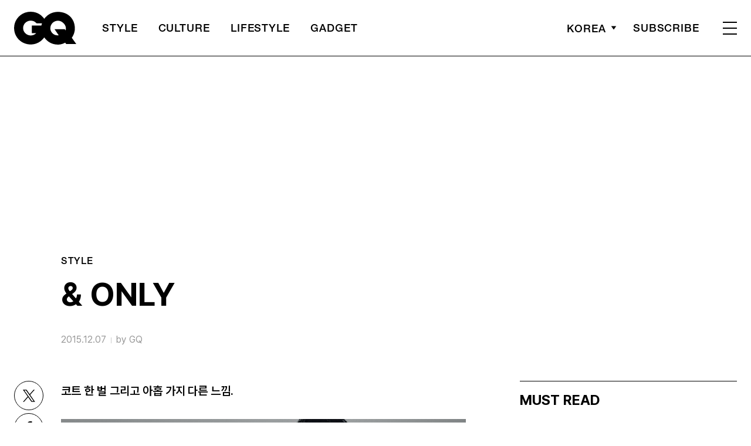

--- FILE ---
content_type: text/html; charset=UTF-8
request_url: https://www.gqkorea.co.kr/2015/12/07/only/
body_size: 25010
content:
<!DOCTYPE html>
<html lang="ko-KR">

<head>
    <meta charset="UTF-8">
    <meta http-equiv="X-UA-Compatible" content="IE=edge">
	<meta name="viewport" content="width=device-width, initial-scale=1, viewport-fit=cover"/>
    <!--<meta name="viewport" content="width=device-width, initial-scale=1.0, minimum-scale=1.0, maximum-scale=1.0" />-->
    <title>&amp; ONLY | 지큐 코리아 (GQ Korea)</title>
    <meta name='robots' content='max-image-preview:large' />
		<link rel="shortcut icon" href="https://img.gqkorea.co.kr/gq/common/favicon.ico" type="image/x-icon">
		<link rel="apple-touch-icon" href="https://img.gqkorea.co.kr/gq/common/apple-touch-icon.png">
		<link rel="apple-touch-icon" sizes="72x72" href="https://img.gqkorea.co.kr/gq/common/apple-touch-icon.png">
			<meta name="robots" content="max-image-preview:large">
		<meta name="description" content="코트 한 벌 그리고 아홉 가지 다른 느낌. 남색 코트 Hermès 자주색 카디건 Ermenegildo Zegna Couture 흰색 와이드 팬츠 Juun. J&nbsp; 남색 코트 Hermès 베레모 Kimseoryong Homme 분홍색 셔츠 Gucci 데님 재킷 에디터의 것 데님 팬">
		<meta property="og:title" content="&amp; ONLY">
		<meta property="og:description" content="코트 한 벌 그리고 아홉 가지 다른 느낌. 남색 코트 Hermès 자주색 카디건 Ermenegildo Zegna Couture 흰색 와이드 팬츠 Juun. J&nbsp; 남색 코트 Hermès 베레모 Kimseoryong Homme 분홍색 셔츠 Gucci 데님 재킷 에디터의 것 데님 팬">
		<meta property="og:image" content="https://www.gqkorea.co.kr/wp_data/gq/2015/12/style_565fb666d3796-1084x1080.jpg">
		<meta property="og:site_name" content="GQ korea">
		<meta property="og:type" content="article">
		<meta property="og:url" content="https://www.gqkorea.co.kr/2015/12/07/only/">
		<link rel="alternate" href="https://www.gqkorea.co.kr/2015/12/07/only/" hreflang="ko-KR" />
		<meta property="article:content_tier" content="free">
		
		<meta property="article:section" content="STYLE">
		
				<meta property="article:published_time" content="2015-12-06T15:00:56+00:00">
		<meta property="article:modified_time" content="2015-12-06T15:00:56+00:00">
		
		<meta property="article:author" content="GQ">		<meta name="twitter:card" content="summary_large_image">
		<meta name="twitter:creator" content="@GQKOREA">
		<meta name="twitter:site" content="@GQKOREA">
		<meta name="twitter:domain" content="https://www.gqkorea.co.kr">
		<meta name="twitter:title" content="&amp; ONLY">
		<meta name="twitter:description" content="코트 한 벌 그리고 아홉 가지 다른 느낌. 남색 코트 Hermès 자주색 카디건 Ermenegildo Zegna Couture 흰색 와이드 팬츠 Juun. J&nbsp; 남색 코트 Hermès 베레모 Kimseoryong Homme 분홍색 셔츠 Gucci 데님 재킷 에디터의 것 데님 팬">
		<meta name="twitter:image" content="https://www.gqkorea.co.kr/wp_data/gq/2015/12/style_565fb666d3796-1084x1080.jpg">
		<!--
		<meta property="fb:app_id" content="812270538813681">
		<meta property="fb:pages" content="42933792278">
		-->
		<!-- doosan -->
		<meta property="ds:syndication" content="">
		<meta property="ds:content_source" content="Web">
		<meta property="ds:term_id" content="56">
		<meta property="ds:ds_meta_editor" content="GQ,김경민,김형식,김상우,이은혜">
		<meta property="ds:parent_category_str" content="style">
		<meta property="ds:child_category_str" content="">
		<meta property="ds:p_id" content="37625">
		<meta property="ds:post_type" content="d">
		<meta property="ds:category_number" content="56,">
		<meta property="ds:tags" content="">
		<link rel='dns-prefetch' href='//www.gqkorea.co.kr' />
<link rel='dns-prefetch' href='//vjs.zencdn.net' />
<link rel='dns-prefetch' href='//img.gqkorea.co.kr' />
<link rel='stylesheet' id='wp-block-library-css' href='https://www.gqkorea.co.kr/wp-includes/css/dist/block-library/style.min.css?ver=1.1.28' type='text/css' media='all' />
<link rel='stylesheet' id='classic-theme-styles-css' href='https://www.gqkorea.co.kr/wp-includes/css/classic-themes.min.css?ver=1.1.28' type='text/css' media='all' />
<style id='global-styles-inline-css' type='text/css'>
body{--wp--preset--color--black: #000000;--wp--preset--color--cyan-bluish-gray: #abb8c3;--wp--preset--color--white: #ffffff;--wp--preset--color--pale-pink: #f78da7;--wp--preset--color--vivid-red: #cf2e2e;--wp--preset--color--luminous-vivid-orange: #ff6900;--wp--preset--color--luminous-vivid-amber: #fcb900;--wp--preset--color--light-green-cyan: #7bdcb5;--wp--preset--color--vivid-green-cyan: #00d084;--wp--preset--color--pale-cyan-blue: #8ed1fc;--wp--preset--color--vivid-cyan-blue: #0693e3;--wp--preset--color--vivid-purple: #9b51e0;--wp--preset--gradient--vivid-cyan-blue-to-vivid-purple: linear-gradient(135deg,rgba(6,147,227,1) 0%,rgb(155,81,224) 100%);--wp--preset--gradient--light-green-cyan-to-vivid-green-cyan: linear-gradient(135deg,rgb(122,220,180) 0%,rgb(0,208,130) 100%);--wp--preset--gradient--luminous-vivid-amber-to-luminous-vivid-orange: linear-gradient(135deg,rgba(252,185,0,1) 0%,rgba(255,105,0,1) 100%);--wp--preset--gradient--luminous-vivid-orange-to-vivid-red: linear-gradient(135deg,rgba(255,105,0,1) 0%,rgb(207,46,46) 100%);--wp--preset--gradient--very-light-gray-to-cyan-bluish-gray: linear-gradient(135deg,rgb(238,238,238) 0%,rgb(169,184,195) 100%);--wp--preset--gradient--cool-to-warm-spectrum: linear-gradient(135deg,rgb(74,234,220) 0%,rgb(151,120,209) 20%,rgb(207,42,186) 40%,rgb(238,44,130) 60%,rgb(251,105,98) 80%,rgb(254,248,76) 100%);--wp--preset--gradient--blush-light-purple: linear-gradient(135deg,rgb(255,206,236) 0%,rgb(152,150,240) 100%);--wp--preset--gradient--blush-bordeaux: linear-gradient(135deg,rgb(254,205,165) 0%,rgb(254,45,45) 50%,rgb(107,0,62) 100%);--wp--preset--gradient--luminous-dusk: linear-gradient(135deg,rgb(255,203,112) 0%,rgb(199,81,192) 50%,rgb(65,88,208) 100%);--wp--preset--gradient--pale-ocean: linear-gradient(135deg,rgb(255,245,203) 0%,rgb(182,227,212) 50%,rgb(51,167,181) 100%);--wp--preset--gradient--electric-grass: linear-gradient(135deg,rgb(202,248,128) 0%,rgb(113,206,126) 100%);--wp--preset--gradient--midnight: linear-gradient(135deg,rgb(2,3,129) 0%,rgb(40,116,252) 100%);--wp--preset--duotone--dark-grayscale: url('#wp-duotone-dark-grayscale');--wp--preset--duotone--grayscale: url('#wp-duotone-grayscale');--wp--preset--duotone--purple-yellow: url('#wp-duotone-purple-yellow');--wp--preset--duotone--blue-red: url('#wp-duotone-blue-red');--wp--preset--duotone--midnight: url('#wp-duotone-midnight');--wp--preset--duotone--magenta-yellow: url('#wp-duotone-magenta-yellow');--wp--preset--duotone--purple-green: url('#wp-duotone-purple-green');--wp--preset--duotone--blue-orange: url('#wp-duotone-blue-orange');--wp--preset--font-size--small: 13px;--wp--preset--font-size--medium: 20px;--wp--preset--font-size--large: 36px;--wp--preset--font-size--x-large: 42px;--wp--preset--spacing--20: 0.44rem;--wp--preset--spacing--30: 0.67rem;--wp--preset--spacing--40: 1rem;--wp--preset--spacing--50: 1.5rem;--wp--preset--spacing--60: 2.25rem;--wp--preset--spacing--70: 3.38rem;--wp--preset--spacing--80: 5.06rem;}:where(.is-layout-flex){gap: 0.5em;}body .is-layout-flow > .alignleft{float: left;margin-inline-start: 0;margin-inline-end: 2em;}body .is-layout-flow > .alignright{float: right;margin-inline-start: 2em;margin-inline-end: 0;}body .is-layout-flow > .aligncenter{margin-left: auto !important;margin-right: auto !important;}body .is-layout-constrained > .alignleft{float: left;margin-inline-start: 0;margin-inline-end: 2em;}body .is-layout-constrained > .alignright{float: right;margin-inline-start: 2em;margin-inline-end: 0;}body .is-layout-constrained > .aligncenter{margin-left: auto !important;margin-right: auto !important;}body .is-layout-constrained > :where(:not(.alignleft):not(.alignright):not(.alignfull)){max-width: var(--wp--style--global--content-size);margin-left: auto !important;margin-right: auto !important;}body .is-layout-constrained > .alignwide{max-width: var(--wp--style--global--wide-size);}body .is-layout-flex{display: flex;}body .is-layout-flex{flex-wrap: wrap;align-items: center;}body .is-layout-flex > *{margin: 0;}:where(.wp-block-columns.is-layout-flex){gap: 2em;}.has-black-color{color: var(--wp--preset--color--black) !important;}.has-cyan-bluish-gray-color{color: var(--wp--preset--color--cyan-bluish-gray) !important;}.has-white-color{color: var(--wp--preset--color--white) !important;}.has-pale-pink-color{color: var(--wp--preset--color--pale-pink) !important;}.has-vivid-red-color{color: var(--wp--preset--color--vivid-red) !important;}.has-luminous-vivid-orange-color{color: var(--wp--preset--color--luminous-vivid-orange) !important;}.has-luminous-vivid-amber-color{color: var(--wp--preset--color--luminous-vivid-amber) !important;}.has-light-green-cyan-color{color: var(--wp--preset--color--light-green-cyan) !important;}.has-vivid-green-cyan-color{color: var(--wp--preset--color--vivid-green-cyan) !important;}.has-pale-cyan-blue-color{color: var(--wp--preset--color--pale-cyan-blue) !important;}.has-vivid-cyan-blue-color{color: var(--wp--preset--color--vivid-cyan-blue) !important;}.has-vivid-purple-color{color: var(--wp--preset--color--vivid-purple) !important;}.has-black-background-color{background-color: var(--wp--preset--color--black) !important;}.has-cyan-bluish-gray-background-color{background-color: var(--wp--preset--color--cyan-bluish-gray) !important;}.has-white-background-color{background-color: var(--wp--preset--color--white) !important;}.has-pale-pink-background-color{background-color: var(--wp--preset--color--pale-pink) !important;}.has-vivid-red-background-color{background-color: var(--wp--preset--color--vivid-red) !important;}.has-luminous-vivid-orange-background-color{background-color: var(--wp--preset--color--luminous-vivid-orange) !important;}.has-luminous-vivid-amber-background-color{background-color: var(--wp--preset--color--luminous-vivid-amber) !important;}.has-light-green-cyan-background-color{background-color: var(--wp--preset--color--light-green-cyan) !important;}.has-vivid-green-cyan-background-color{background-color: var(--wp--preset--color--vivid-green-cyan) !important;}.has-pale-cyan-blue-background-color{background-color: var(--wp--preset--color--pale-cyan-blue) !important;}.has-vivid-cyan-blue-background-color{background-color: var(--wp--preset--color--vivid-cyan-blue) !important;}.has-vivid-purple-background-color{background-color: var(--wp--preset--color--vivid-purple) !important;}.has-black-border-color{border-color: var(--wp--preset--color--black) !important;}.has-cyan-bluish-gray-border-color{border-color: var(--wp--preset--color--cyan-bluish-gray) !important;}.has-white-border-color{border-color: var(--wp--preset--color--white) !important;}.has-pale-pink-border-color{border-color: var(--wp--preset--color--pale-pink) !important;}.has-vivid-red-border-color{border-color: var(--wp--preset--color--vivid-red) !important;}.has-luminous-vivid-orange-border-color{border-color: var(--wp--preset--color--luminous-vivid-orange) !important;}.has-luminous-vivid-amber-border-color{border-color: var(--wp--preset--color--luminous-vivid-amber) !important;}.has-light-green-cyan-border-color{border-color: var(--wp--preset--color--light-green-cyan) !important;}.has-vivid-green-cyan-border-color{border-color: var(--wp--preset--color--vivid-green-cyan) !important;}.has-pale-cyan-blue-border-color{border-color: var(--wp--preset--color--pale-cyan-blue) !important;}.has-vivid-cyan-blue-border-color{border-color: var(--wp--preset--color--vivid-cyan-blue) !important;}.has-vivid-purple-border-color{border-color: var(--wp--preset--color--vivid-purple) !important;}.has-vivid-cyan-blue-to-vivid-purple-gradient-background{background: var(--wp--preset--gradient--vivid-cyan-blue-to-vivid-purple) !important;}.has-light-green-cyan-to-vivid-green-cyan-gradient-background{background: var(--wp--preset--gradient--light-green-cyan-to-vivid-green-cyan) !important;}.has-luminous-vivid-amber-to-luminous-vivid-orange-gradient-background{background: var(--wp--preset--gradient--luminous-vivid-amber-to-luminous-vivid-orange) !important;}.has-luminous-vivid-orange-to-vivid-red-gradient-background{background: var(--wp--preset--gradient--luminous-vivid-orange-to-vivid-red) !important;}.has-very-light-gray-to-cyan-bluish-gray-gradient-background{background: var(--wp--preset--gradient--very-light-gray-to-cyan-bluish-gray) !important;}.has-cool-to-warm-spectrum-gradient-background{background: var(--wp--preset--gradient--cool-to-warm-spectrum) !important;}.has-blush-light-purple-gradient-background{background: var(--wp--preset--gradient--blush-light-purple) !important;}.has-blush-bordeaux-gradient-background{background: var(--wp--preset--gradient--blush-bordeaux) !important;}.has-luminous-dusk-gradient-background{background: var(--wp--preset--gradient--luminous-dusk) !important;}.has-pale-ocean-gradient-background{background: var(--wp--preset--gradient--pale-ocean) !important;}.has-electric-grass-gradient-background{background: var(--wp--preset--gradient--electric-grass) !important;}.has-midnight-gradient-background{background: var(--wp--preset--gradient--midnight) !important;}.has-small-font-size{font-size: var(--wp--preset--font-size--small) !important;}.has-medium-font-size{font-size: var(--wp--preset--font-size--medium) !important;}.has-large-font-size{font-size: var(--wp--preset--font-size--large) !important;}.has-x-large-font-size{font-size: var(--wp--preset--font-size--x-large) !important;}
.wp-block-navigation a:where(:not(.wp-element-button)){color: inherit;}
:where(.wp-block-columns.is-layout-flex){gap: 2em;}
.wp-block-pullquote{font-size: 1.5em;line-height: 1.6;}
</style>
<link rel='stylesheet' id='dsmgn-style-css' href='https://www.gqkorea.co.kr/wp-content/themes/gq/assets/css/dsmgn.css?ver=1.1.28' type='text/css' media='all' />
<link rel='stylesheet' id='theme-css-normalize-css' href='https://www.gqkorea.co.kr/wp-content/themes/gq/assets/css/normalize.css?ver=1.1.28' type='text/css' media='all' />
<link rel='stylesheet' id='theme-css-style-css' href='https://www.gqkorea.co.kr/wp-content/themes/gq/assets/css/style.css?ver=1.1.28' type='text/css' media='all' />
<link rel='stylesheet' id='theme-css-extend-style-css' href='https://www.gqkorea.co.kr/wp-content/themes/gq/assets/css/extend.a.css?ver=1.1.28' type='text/css' media='all' />
<link rel='stylesheet' id='videoJS-style-css' href='https://vjs.zencdn.net/8.10.0/video-js.css?ver=1.1.28' type='text/css' media='all' />
<link rel='stylesheet' id='custom-css-css' href='https://img.gqkorea.co.kr/pretendard-1.3.9/dist/web/variable/pretendardvariable-dynamic-subset.min.css?ver=1.1.28' type='text/css' media='all' />
<script type='text/javascript' src='https://www.gqkorea.co.kr/wp-content/themes/gq/assets/js/jquery-3.3.1.min.js?ver=1.1.28' id='theme-js-jquery-js'></script>
<script type='text/javascript' src='https://www.gqkorea.co.kr/wp-content/themes/gq/js/func.js?ver=1.1.28' id='func-js'></script>
<link rel="canonical" href="https://www.gqkorea.co.kr/2015/12/07/only/" />
<link rel='shortlink' href='https://www.gqkorea.co.kr/?p=37625' />

<script type="application/ld+json">{"@context":"http://schema.org","@type":"NewsArticle","articleBody":"코트 한 벌 그리고 아홉 가지 다른 느낌.남색 코트 Hermès 자주색 카디건 Ermenegildo Zegna Couture 흰색 와이드 팬츠 Juun. J남색 코트 Hermès 베레모 Kimseoryong Homme 분홍색 셔츠 Gucci 데님 재킷 에디터의 것 데님 팬츠 Alexander McQueen by Boontheshop 흰색 운동화 Reebok남색 코트 Hermès 검은색 재킷, 패턴 셔츠, 가죽 팬츠, 검은색 부츠 Saint Laurent남색 코트 Hermès 검은색 나일론 셔츠, 팬츠 Prada 십자가 참 목걸이 Werkstatt München by Koon 포켓치프 Editor&#8217;s Own남색 코트, 연보라색 머플러 Hermès 검은색 코듀로이 수트, 검은색 슈즈 Burberry Prorsum 남색 베레모 Kimseoryong Homme 연보라색 양말 Falke 낙타색 장갑 Editor&#8217;s Own나머지 화보 ONE 보러가기.","isBasedOn":"https://www.gqkorea.co.kr/2015/12/07/only/","articleSection":"STYLE","author":[{"@type":"person","name":"GQ","sameAs":"http:\/\/gqkorea.co.kr\/author\/GQ"}],"dateModified":"2015-12-06T15:00:56+00:00","datePublished":"2015-12-06T15:00:56+00:00","headline":"&amp; ONLY","image":["https://img.gqkorea.co.kr/gq/2015/12/style_565fb666d3796-500x500.jpg","https://img.gqkorea.co.kr/gq/2015/12/style_565fb666d3796-720x930.jpg","https://img.gqkorea.co.kr/gq/2015/12/style_565fb666d3796-768x992.jpg","https://img.gqkorea.co.kr/gq/2015/12/style_565fb666d3796-1084x1400.jpg","https://img.gqkorea.co.kr/gq/2015/12/style_565fb666d3796.jpg","https://img.gqkorea.co.kr/gq/2015/12/style_565fb666d3796.jpg","https://img.gqkorea.co.kr/gq/2015/12/style_565fb666d3796-700x1050.jpg","https://img.gqkorea.co.kr/gq/2015/12/style_565fb666d3796-960x1400.jpg","https://img.gqkorea.co.kr/gq/2015/12/style_565fb666d3796-1084x1080.jpg","https://img.gqkorea.co.kr/gq/2015/12/style_565fb666d3796-1084x720.jpg","https://img.gqkorea.co.kr/gq/2015/12/style_565fb666d3796.jpg","https://img.gqkorea.co.kr/gq/2015/12/style_565fb666d3796-533x400.jpg"],"keywords":[],"thumbnailUrl":"https://img.gqkorea.co.kr/gq/2015/12/style_565fb666d3796-1084x1080.jpg","url":"https://www.gqkorea.co.kr/2015/12/07/only/","isPartOf":{"@type":"CreativeWork","name":"GQ Korea","isAccessibleForFree":"true"},"alternativeHeadline":"","description":"코트 한 벌 그리고 아홉 가지 다른 느낌. 나머지 화보 ONE 보러가기.","mainEntityOfPage":{"@type":"WebPage","@id":"https://www.gqkorea.co.kr/2015/12/07/only/" },"publisher":{"@context":"https://schema.org", "@type":"Organization", "name":"GQ Korea","logo":{"@type":"ImageObject", "url":"https://www.gqkorea.co.kr/wp-content/themes/gq/assets/images/logo.svg", "width":"270px", "height":"70px"},"url":"https://www.gqkorea.co.kr"}}</script><noscript><style>.lazyload[data-src]{display:none !important;}</style></noscript><style>.lazyload{background-image:none !important;}.lazyload:before{background-image:none !important;}</style><link rel="icon" href="https://img.gqkorea.co.kr/gq/2018/08/cropped-style_5b7e73d090d6e-32x32.jpg" sizes="32x32" />
<link rel="icon" href="https://img.gqkorea.co.kr/gq/2018/08/cropped-style_5b7e73d090d6e-192x192.jpg" sizes="192x192" />
<link rel="apple-touch-icon" href="https://img.gqkorea.co.kr/gq/2018/08/cropped-style_5b7e73d090d6e-180x180.jpg" />
<meta name="msapplication-TileImage" content="https://img.gqkorea.co.kr/gq/2018/08/cropped-style_5b7e73d090d6e-270x270.jpg" />

<script type="text/javascript">var wpjx_ajaxurl = "https://www.gqkorea.co.kr/wp-admin/admin-ajax.php";</script>
<!-- Global site tag (gtag.js) - Google Analytics -->
<script async src="https://www.googletagmanager.com/gtag/js?id=G-9671PZLLVP"></script>
<script>
  window.dataLayer = window.dataLayer || [];
  function gtag(){dataLayer.push(arguments);}
  gtag('js', new Date());

var ds_meta_editor = jQuery('meta[property="ds:ds_meta_editor"]').attr('content');

/*
if(ds_meta_editor != undefined){
	dimension1 = ds_meta_editor;
}

if (dimension1 == ''){
	dimension1 = '이름없음';
}
*/

if(typeof postID == "undefined") {
	postID = jQuery('meta[property="ds:p_id"]').attr('content');
}
var document_h = jQuery('body').height();

var published_time = "";
if(typeof jQuery('meta[property="article:published_time"]').attr('content') != 'undefined') {
	published_time = jQuery('meta[property="article:published_time"]').attr('content').substring(0,10).replace(/-/gi,'/');
}

var ds_parent_category = "";
if(typeof jQuery('meta[property="ds:parent_category_str"]').attr('content') != 'undefined') {
	ds_parent_category = jQuery('meta[property="ds:parent_category_str"]').attr('content');
};

var ds_child_category = "";
if(typeof jQuery('meta[property="ds:child_category_str"]').attr('content') != 'undefined') {
	ds_child_category = jQuery('meta[property="ds:child_category_str"]').attr('content');
};

if(ds_parent_category == "") {
	ds_parent_category = "empty_value";
}
if(ds_child_category == "") {
	ds_child_category = "empty_value";
}

var ds_tags = "";
if(typeof jQuery('meta[property="ds:tags"]').attr('content') != 'undefined') {
	ds_tags = jQuery('meta[property="ds:tags"]').attr('content');
};

var dimension1 = "";
var dimension2 = postID;
var dimension3 = "";
var dimension4 = "";
var dimension5	= jQuery('meta[property="ds:syndication"]').attr('content');
var dimension6 = ds_parent_category;
var dimension7 = ds_child_category;
var dimension8 = jQuery('meta[property="article:author"]').attr('content');
var dimension9 = published_time;
var dimension10	= jQuery('meta[property="ds:tags"]').attr('content');


gtag('config', 'G-9671PZLLVP', {
	'dimension1': dimension1,
	'dimension2': dimension2,
	'dimension3': dimension3,
	'dimension4': dimension4,
	'dimension5': dimension5,
	'dimension6': dimension6,
	'dimension7': dimension7,
	'dimension8': dimension8,
	'dimension9': dimension9,
	'dimension10': dimension10
});

//gTag_event_send('page-view', '', '', '');

function gTag_event_send(event_name, event_category, event_label, event_idx) {
	gtag('event', event_name, {
		'event_category': event_category,
		'event_label': event_label,
		'event_idx': event_idx,
		'dimension1': dimension1,
		'dimension2': dimension2,
		'dimension3': dimension3,
		'dimension4': dimension4,
		'dimension5': dimension5,
		'dimension6': dimension6,
		'dimension7': dimension7,
		'dimension8': dimension8,
		'dimension9': dimension9,
		'dimension10': dimension10
	});
}

jQuery(document).ready(function(){

	//GA Click Log
	$("a").on("click", function() {
		var label, slot = "";
		var idx = 0;
		
		//NAV Btn
		if($(this).parents(".navbar").length > 0) {
			send_f = true;
			idx = $(this).parent().index();
			label = $(this).text();
			slot = 'header_nav';
		}

		//NAV GNB Btn
		if($(this).parents(".menu_list").length > 0) {
			if($(this).parents(".sub-menu").length > 0) {
				slot = 'header_gnb_nav_sub';
			} else {
				slot = 'header_gnb_nav';
			}
			idx = $(this).parent().index();
			label = $(this).text();
		}

		//NAV GNB Btn
		if($(this).parents(".link_group").length > 0) {
			idx = 0;
			slot = 'header_gnb_nav';
			label = $(this).text();
		}

		//NAV side_nav
		if($(this).parents(".side_nav").length > 0) {
			if($(this).parents(".lang_sel").length > 0) {
				slot = 'header_side_nav_lang';
				idx = $(this).parent().index();
			} else {
				slot = 'header_side_nav_subscribe';
				idx = 0;
			}
			label = $(this).text();
		}

		// View 본문 내 링크
		if($(this).parents("p").length > 0) {
			idx = 0;
			label = $(this).text();
			slot = 'view_a_link';
		}

		//View 좌측 상단 "by 에디터"
		if($(this).parents(".author").length > 0) {
			label = $(this).text();
			slot = 'view_author';
			idx = 0;
		}

		//View 좌측 상단 "category"
		if($(this).parents(".category").length > 0) {
			label = $(this).text();
			slot = 'view_category';
			idx = 0;
		}

		// View 하단 "태그"
		if($(this).parents(".tag_list").length > 0) {
			idx = $(this).parent().index();
			label = $(this).text();
			slot = 'view_info_area_tag';
		}

		// View 하단 "최신기사"
		if($(this).parents(".recently_list").length > 0) {
			idx = $(this).parent().index();
			label = $(this).find('.s_tit').text();
			slot = $(this).parent().attr("slot");
		}
		
		// View 하단 추천 기사들 & 메인페이지 추천 기사들
		if($(this).parents(".post_list").length > 0) {
			idx = $(this).parent().index();
			label = $(this).find('.s_tit').text();
			slot = $(this).parent().attr("slot");
		}		

		// View 관련기사
		if($(this).parents(".relate_group").length > 0) {
			idx = $(this).parent().index();
			label = $(this).find('h3').text();
			slot = $(this).parent().attr("slot");
		}

		// shopping btn
		if($(this).parents(".shopping_list ").length > 0) {
			idx = 0;
			label = $(this).attr("data-name");
			slot = $(this).parent().attr("slot");
		}

		// Main PPL
		if($(this).parents(".section_ppl").length > 0) {
			idx = 0;
			label = $(this).find('h2').text();
			slot = "main_ppl";
		}

		// Main Stiky
		if($(this).parents(".ma_highlight ").length > 0) {
			idx = 0;
			label = $(this).find('h3').text();
			slot = $(this).parent().attr("slot");
		}

		// List 
		if($(this).parents(".list_highlight ").length > 0) {
			idx = 0;
			label = $(this).find('.s_tit').text();
			slot = "list_highlight";
		}

		if(slot != "") {
			gTag_event_send('click', slot, label, idx);
			eLogs_send('item_click', '', '', idx, label, 1, slot, postID, 'GQ');
		}
	}); // End on Click



	//GA Click Log
	$(".share_btn").on("click", function() {
		var id_value = $(this).attr("id");
		if($(this).hasClass("share_bot")) {
			id_value = id_value + "_bot";
		}

		idx = 0;
		label = id_value;
		slot = 'view_share_btn';
		
		gTag_event_send('click', slot, label, idx);
		eLogs_send('item_click', '', '', idx, label, 1, slot, postID, 'VO');
	});


	eLogs_category = '';
	if(ds_parent_category != 'empty_value') {
		eLogs_category = ds_parent_category;
		if(ds_child_category != 'empty_value') {
			eLogs_category += ',' + ds_child_category;
		}
	} else {
		if(ds_child_category != 'empty_value') {
			eLogs_category = ds_child_category;
		}
	}

	if ($('body').hasClass('home')) {
		eLogs_category = "main";
	}

	eLogs_send('pv', '', '', eLogs_category, document.title, 0, '', postID, 'GQ');


}); // Document Ready ENd



</script>

<!-- Google tag (gtag.js)  / 두산매거진 GA4 -->
<script async src="https://www.googletagmanager.com/gtag/js?id=UA-71723833-1"></script>
<script>
  window.dataLayer = window.dataLayer || [];
  function gtag(){dataLayer.push(arguments);}
  gtag('js', new Date());

	gtag('config', 'UA-71723833-1', {
		'dimension1': dimension1,
		'dimension2': dimension2,
		'dimension3': dimension3,
		'dimension4': dimension4,
		'dimension5': dimension5,
		'dimension6': dimension6,
		'dimension7': dimension7,
		'dimension8': dimension8,
		'dimension9': dimension9,
		'dimension10': dimension10
	});
</script>
<!-- // Google tag (gtag.js)  / 두산매거진 GA4 -->


<!-- Google Tag Manager -->
<script>(function(w,d,s,l,i){w[l]=w[l]||[];w[l].push({'gtm.start':
new Date().getTime(),event:'gtm.js'});var f=d.getElementsByTagName(s)[0],
j=d.createElement(s),dl=l!='dataLayer'?'&l='+l:'';j.async=true;j.src=
'https://www.googletagmanager.com/gtm.js?id='+i+dl;f.parentNode.insertBefore(j,f);
})(window,document,'script','dataLayer','GTM-5HDZBQ');</script>
<!-- End Google Tag Manager -->


<script>
function eLogs_send(category, action, label, value, kw, click, slot, number, from)
{
	var api = "/reciveLogs.php";
	var rf = encodeURIComponent(document.referrer);
	var href = encodeURIComponent(document.location.href);
	var rndTime = (Math.floor(Math.random() * 10000000) + 1);
	var tmp_image = new Image();
	var img_url = api + "?rnd="+rndTime
	img_url += "&category="+category;
	img_url += "&action="+action;
	img_url += "&label="+label;
	img_url += "&value="+value;
	img_url += "&click="+click;
	img_url += "&slot="+slot;
	img_url += "&number="+number;
	img_url += "&from="+from;
	img_url += "&now_url="+href;
	img_url += "&referer="+rf;
	img_url += "&kw="+kw;

	img_url = img_url.substr(0,3000);
	tmp_image.src = img_url;
}
</script>

<script>
// Facebook Pixel Code
!function(f,b,e,v,n,t,s){if(f.fbq)return;n=f.fbq=function(){n.callMethod?
n.callMethod.apply(n,arguments):n.queue.push(arguments)};if(!f._fbq)f._fbq=n;
n.push=n;n.loaded=!0;n.version='2.0';n.queue=[];t=b.createElement(e);t.async=!0;
t.src=v;s=b.getElementsByTagName(e)[0];s.parentNode.insertBefore(t,s)}(window,
document,'script','//connect.facebook.net/en_US/fbevents.js');

fbq('init', '141373381218610');
fbq('track', 'PageView');
if(ds_parent_category != "") {
	fbq('trackCustom', ds_parent_category+'_Category', {category: ds_parent_category});
}
document.write('<noscript><img height="1" width="1" style="display:none" src="https://www.facebook.com/tr?id=471731369875124&ev=PageView&noscript=1" /></noscript>');
</script>

<script type="text/javascript" src="//wcs.naver.net/wcslog.js"></script>
<script type="text/javascript">
if(!wcs_add) var wcs_add = {};
wcs_add["wa"] = "d60818a00a7fa0";
if(window.wcs) {
wcs_do();
}
</script>

<!-- clarity -->
<script type="text/javascript">
    (function(c,l,a,r,i,t,y){
        c[a]=c[a]||function(){(c[a].q=c[a].q||[]).push(arguments)};
        t=l.createElement(r);t.async=1;t.src="https://www.clarity.ms/tag/"+i;
        y=l.getElementsByTagName(r)[0];y.parentNode.insertBefore(t,y);
    })(window, document, "clarity", "script", "im59kq28vw");
</script>
<!-- clarity -->
<!-- AD Manager -->
<script async src="https://securepubads.g.doubleclick.net/tag/js/gpt.js"></script>

<script>

	var gpt_id_str = '/21664460844/gq-2025/';
	var gpt_pc_str = 'gq-2025-pc-'+'sub';
	var gpt_m_str = 'gq-2025-mobile-'+'sub';
	
	var gpt_str = '';
	var device = fn_is_mobile();

	if(device == 'pc') {
		gpt_str = gpt_id_str+gpt_pc_str;
	} else {
		gpt_str = gpt_id_str+gpt_m_str;
	}

	gpt_category_target_str = 'gq_category';

    var googletag = googletag || {};
    googletag.cmd = googletag.cmd || [];
    var gptadslots = [];

    var lineItemId = -1;

	var category_number = "";
	if(typeof jQuery('meta[property="ds:category_number"]').attr('content') != 'undefined') {
		category_number = jQuery('meta[property="ds:category_number"]').attr('content');
	};
	var category_number_array = category_number.split(",");

	googletag.cmd.push(function () {
		if(device == "pc") {
			googletag.defineSlot(gpt_str, [1, 1], 'pc-all').
			setTargeting(gpt_category_target_str, category_number_array).
			addService(googletag.pubads());

			googletag.defineSlot(gpt_str, [[970, 250], [970, 546]], 'pc-top').
			setTargeting(gpt_category_target_str, category_number_array).
			addService(googletag.pubads());

			googletag.defineSlot(gpt_str, [[930, 180],[930, 524]], 'pc-mpu-1').
			setTargeting(gpt_category_target_str, category_number_array).
			addService(googletag.pubads());

			googletag.defineSlot(gpt_str, [[930, 180],[930, 524]], 'pc-mpu-2').
			setTargeting(gpt_category_target_str, category_number_array).
			addService(googletag.pubads());

			googletag.defineSlot(gpt_str, [[300, 600]], 'pc-sky').
			setTargeting(gpt_category_target_str, category_number_array).
			addService(googletag.pubads());

			googletag.defineSlot(gpt_str, [1, 2], 'pc-teadstv').
			setTargeting(gpt_category_target_str, category_number_array).
			addService(googletag.pubads());

		} else {
			googletag.defineSlot(gpt_str, [1, 1], 'mobile-all').
			setTargeting(gpt_category_target_str, category_number_array).
			addService(googletag.pubads());

			googletag.defineSlot(gpt_str, [750, 1333], 'mobile-first-view').
			setTargeting(gpt_category_target_str, category_number_array).
			addService(googletag.pubads());

			googletag.defineSlot(gpt_str, [320, 261], 'mobile-top').
			setTargeting(gpt_category_target_str, category_number_array).
			addService(googletag.pubads());

			/* mobile-top-VAST */
			googletag.defineSlot(gpt_str, [320, 260], 'mobile-top-3rd').
			setTargeting(gpt_category_target_str, category_number_array).
			addService(googletag.pubads());			

			// Special AD
			googletag.defineSlot(gpt_str, [[320, 181]], 'mobile-special').
			setTargeting(gpt_category_target_str, category_number_array).
			addService(googletag.pubads());

			/* mobile-special-vast(VAST) */
			googletag.defineSlot(gpt_str, [[320, 180]], 'mobile-special-vast').
			setTargeting(gpt_category_target_str, category_number_array).
			addService(googletag.pubads());

			googletag.defineSlot(gpt_str, [[320, 50]], 'mobile-footer-sticky').
			setTargeting(gpt_category_target_str, category_number_array).
			addService(googletag.pubads());

			/* mobile-footer-scroller */
			googletag.defineSlot(gpt_str, [[320, 51]], 'mobile-footer-scroller').
			setTargeting(gpt_category_target_str, category_number_array).
			addService(googletag.pubads());			

			googletag.defineSlot(gpt_str, [750, 1240], 'mobile-full').
			setTargeting(gpt_category_target_str, category_number_array).
			addService(googletag.pubads());	

			googletag.defineSlot(gpt_str, [1, 2], 'mobile-teadstv').
			setTargeting(gpt_category_target_str, category_number_array).
			addService(googletag.pubads());

			googletag.defineSlot(gpt_str, [1, 3], 'mobile-mobkoi').
			setTargeting(gpt_category_target_str, category_number_array).
			addService(googletag.pubads());

		} // if PC else

		googletag.pubads().collapseEmptyDivs(true);
		googletag.enableServices();

		// Google Adm imp
        googletag.pubads().addEventListener('slotRenderEnded', function(event) {
			
			
			if(event.campaignId !== null) {
				// Ad Exchange 노출 시 지정 영역 display:none 처리 시작
				var adx_id = '2728405894';
				if(event.campaignId == adx_id) {
					const bn_els = document.querySelectorAll('.noAdEx');
					bn_els.forEach((bn_el) => {
					  bn_el.style.display = 'none';
					});
				}
				// Ad Exchange 노출 시 지정 영역 display:none 처리 끝
			}			
			var fullBnDelaySec = 1000;
			var slotId = event.slot.getSlotElementId();
			// Record details of the rendered ad.
			var slotList = [
				"mobile-special",
				"mobile-mpu-1",
				"mobile-mpu-2",
				"mobile-mpu-3",
				"mobile-inRead-1",
				"mobile-inRead-2",
				"mobile-inRead-3",
				"mobile-interscroller",
				"pc-top",
				"pc-mpu-1",
				"pc-mpu-2",
				"mobile-top",
				"mobile-first-view"
			]

			//CHECK TMP
			if( slotList.includes(slotId) ) {
				if( event.creativeId !== null ) {
					gTag_event_send('ad_imp', event.campaignId, slotId, event.creativeId);
					eLogs_send('ad_imp', '', event.lineItemId, event.size.join('x'), event.creativeId, 0, slotId, event.campaignId, 'GQ');
				}
			}

			if( (slotId == 'mobile-all') ){
				/*
				var a_flag = getCookie_b( 'dsm_vfd_'+ event.campaignId );
				if(!a_flag) {
				*/

				var spBn_viewCnt = getCookie_b( 'dsm_vfd_'+ event.campaignId+'_sp');
				if(spBn_viewCnt < 2) {
					googletag.cmd.push(function() {
						googletag.display('mobile-special');
						googletag.display('mobile-special-vast');
					});
				}

				/* mobile-full */
				a_flag = getCookie_b( 'dsm_vfd_'+ event.campaignId + '_full');
				//a_flag = false;
				if(!a_flag) {
					setTimeout(function () {
						googletag.display('mobile-full');
					}, fullBnDelaySec);
				} else {
					tmp_wrap = document.getElementById('mobile-full-wrap');
					tmp_wrap.style.display = "none";
				}

				/* mobile-first-view */
				a_flag = getCookie_b( 'dsm_vfd_'+ event.campaignId + '-first-view');
				if(!a_flag) {
					if(device != "pc") {
						googletag.cmd.push(function() {
							googletag.display('mobile-first-view');
						});
					}
				}
			}

			if(slotId == "mobile-special-vast") {
				adFooterSpecialCheck( event.campaignId , "mobile-special-vast");
				if( event.creativeId !== null ) {
				}
			}

			if(slotId == "mobile-special") {
				adFooterSpecialCheck( event.campaignId , "mobile-special");
				if( event.creativeId !== null ) {
				}
			}

			/* mobile-full */
			if(slotId == "mobile-full") { 
				adFullCheck( event.campaignId , "mobile-full");
				if( event.creativeId !== null ) {
				}
			}			

			if(slotId == "mobile-footer-scroller") { 
				adFooterStiycky( event.campaignId , "mobile-footer-scroller");
				if( event.creativeId !== null ) {
				}
			}

			if(slotId == "mobile-footer-sticky") { 
				adFooterStiycky( event.campaignId , "mobile-footer-sticky");
				if( event.creativeId !== null ) {
				}
			}

			if(slotId == "mobile-first-view") { 
				setBannerViewCookie( 'dsm_vfd_'+ event.campaignId + '-first-view', 1 );
				if( event.creativeId !== null ) {
				}
			}

        });


		// 광고 송출 요청시
        googletag.pubads().addEventListener('slotRequested', function(event) {
			const slot = event.slot;
			const slotId = event.slot.getSlotElementId(); 
			
			if(slotId == "mobile-special") {
				jQuery("#mobile-special-wrap").css({"display": "block"});
			}

			if(slotId == "mobile-special-vast") {
				jQuery("#mobile-special-vast-wrap").css({"display": "block"});
			}
		});
	});

	function setBannerViewCookie( cookie_name, date ) {
		var exdate = new Date();
		var add_min = 60 * 24 * date;
		exdate.setMinutes(exdate.getMinutes() + add_min);
		var path = '; path=/';
		var domain = '; domain=.gqkorea.co.kr';

		var cookie_value = escape(true) + ('; expires=' + exdate.toUTCString())+path+domain;
		document.cookie = cookie_name + '=' + cookie_value;
	}

	function dsmgn_setCookie( cookie_name, value, date ) {
		var exdate = new Date();
		var add_min = 60 * 24 * date;
		exdate.setMinutes(exdate.getMinutes() + add_min);
		var path = '; path=/';
		var domain = '; domain=.gqkorea.co.kr';

		var cookie_value = value + ('; expires=' + exdate.toUTCString())+path+domain;
		document.cookie = cookie_name + '=' + cookie_value;
	}


	function getCookie_b( cookie_name ) {
		var value = document.cookie.match('(^|;) ?' + cookie_name + '=([^;]*)(;|$)');
		return value? value[2] : null;
	}

	function adFooterSpecialCheck( campaignId, slotName) {
		setTimeout(function() {
			if(jQuery("#"+slotName+" > div > iframe").length > 0) {
				if(device != "pc") {
					footerBnCloseBtnShow( campaignId, slotName );
					//setTimeout(() => footerBnHide( 'auto' ), 13000);
				}
			} else {
				jQuery('#'+slotName+'-wrap').css({
					"display": "none"
				});
			}
		}, 500);
	}

	function footerBnCloseBtnShow( campaignId, slotName ) {
		jQuery('#'+slotName+'-wrap .mobile-footer-close').css({
			"display": "block"
		});

		jQuery('#'+slotName+'-wrap').css({
			"background": "#fff",
			"box-shadow": "rgb(0 0 0 / 15%) 0px 0 7px"
		});

		//setBannerViewCookie( 'dsm_vfd_'+campaignId, 1 ); // 하루 1번 freq
		var tmp = getCookie_b( 'dsm_vfd_'+ campaignId+'_sp');
		var viewCnt = 0;
		if(tmp == 1) {
			viewCnt = 2;
		} else {
			viewCnt = 1;
		}

		dsmgn_setCookie('dsm_vfd_'+ campaignId+'_sp', viewCnt, 1 );
	}

	/* mobile-full */
	function adFullCheck( campaignId, slotName ) {
		const wrap = document.getElementById('mobile-full-wrap');
		
		if(jQuery("#"+slotName+" > div > iframe").length > 0) {
			if(device != "pc") {
				Ad_Full_bn_startTime = new Date();

				wrap.classList.add('mobile-full-wrap-active');
				wrap.style.opacity = 1;
				document.body.classList.add('no-scroll-height');
				setBannerViewCookie( 'dsm_vfd_'+campaignId+'_full', 1 ); // 하루 1번 freq
			}

			setTimeout(function () {
				fullBnHide('mobile-full-wrap');
			}, 10000);

		} else {
			wrap.style.display = "none";
		}
	}


	function fullBnHide( id, action ) {

		const wrap = document.getElementById(id);
		wrap.style.opacity = 0;

		setTimeout(function () {
			wrap.style.display = 'none';
		}, 600);

		document.body.classList.remove('no-scroll-height');

		sendSec = 999;
		if(typeof Ad_Full_bn_startTime !== 'undefined') {
			sendSec = new Date() - Ad_Full_bn_startTime;
			sendSec = Math.floor(sendSec / 1000);
			if(sendSec > 15) {
				sendSec = 999;
			}
		}
		
		eLogs_send('adm', action, 'ad_full_bn', '', '', '1', '', sendSec, 'vo');
		gtag('event', 'adm', {
		  'event_category': 'ad_full_close_btn',
		  'event_label': action,
		  'event_idx': sendSec
		});
	}


	function DSM_footerSticky_close() {
		jQuery('#mobile-footer-scroller').html('');
		jQuery('#mobile-footer-sticky').html('');
		jQuery('.mobile-footer-sticky-wrap').css('display','none');
		jQuery('.mobile-footer-closebtn').html('');
		jQuery('.mobile-footer-closebtn').css('display', 'none');
	}

	function adFooterStiycky( campaignId, slotName ) {
		if(jQuery("#"+slotName+" > div > iframe").length > 0) {
			if(device != "pc") {
				setTimeout(function () {
					jQuery("."+slotName+"-closebtn").css('display','block');
				}, 500);
			}
		} else {
			jQuery("."+slotName+"-wrap").css('display','none');
		}
	}
	
</script>
    <!-- <link rel="stylesheet" href="https://use.typekit.net/tpf8apo.css"> -->
</head>

<body class="post-template-default single single-post postid-37625 single-format-standard post-type-d">
<script data-cfasync="false" data-no-defer="1">var ewww_webp_supported=false;</script>
	<div class="banner banner_pc banner_imp" id="pc-all" style="display:none; height:1px;"></div>
<div class="banner banner_m banner_imp" id="mobile-all" style="display:none; height:1px;"></div>
<script>
googletag.cmd.push(function() {
	if(device == 'pc') {
		googletag.display('pc-all');
	} else {
		googletag.display('mobile-all');
	}
});
</script>	    <div id="page" class="site">

        <header id="act_header">
            <div class="header sub">
                <div class="container">
                    <div class="inner">
                        <div class="logo">
                            <a href="https://www.gqkorea.co.kr">
                                <img src="[data-uri]" width="106" height="56" alt="GQ" data-src="https://www.gqkorea.co.kr/wp-content/themes/gq/assets/images/logo.svg" decoding="async" class="lazyload"><noscript><img src="https://www.gqkorea.co.kr/wp-content/themes/gq/assets/images/logo.svg" width="106" height="56" alt="GQ" data-eio="l"></noscript>
                            </a>
                        </div>
                        <nav class="nav">
                            <ul class="navbar">
                                <li id="menu-item-117567" class="menu-item menu-item-type-taxonomy menu-item-object-category menu-item-has-children menu-item-117567"><a href="https://www.gqkorea.co.kr/category/style/">STYLE</a>
<ul class="sub-menu">
	<li id="menu-item-228750" class="menu-item menu-item-type-custom menu-item-object-custom menu-item-228750"><a href="/style/">ALL</a></li>
	<li id="menu-item-228694" class="menu-item menu-item-type-custom menu-item-object-custom menu-item-228694"><a href="/style/grooming/">grooming</a></li>
	<li id="menu-item-228695" class="menu-item menu-item-type-custom menu-item-object-custom menu-item-228695"><a href="/style/item/">item</a></li>
	<li id="menu-item-228696" class="menu-item menu-item-type-custom menu-item-object-custom menu-item-228696"><a href="/style/news/">news</a></li>
	<li id="menu-item-228697" class="menu-item menu-item-type-custom menu-item-object-custom menu-item-228697"><a href="/style/pictorial/">pictorial</a></li>
	<li id="menu-item-228698" class="menu-item menu-item-type-custom menu-item-object-custom menu-item-228698"><a href="/style/sneakers/">sneakers</a></li>
</ul>
</li>
<li id="menu-item-117563" class="menu-item menu-item-type-taxonomy menu-item-object-category current-post-ancestor current-menu-parent current-post-parent menu-item-has-children menu-item-117563"><a href="https://www.gqkorea.co.kr/category/culture/">CULTURE</a>
<ul class="sub-menu">
	<li id="menu-item-229819" class="menu-item menu-item-type-custom menu-item-object-custom menu-item-229819"><a href="/culture/">ALL</a></li>
	<li id="menu-item-228699" class="menu-item menu-item-type-custom menu-item-object-custom menu-item-228699"><a href="/culture/celebrity-news">celebrity news</a></li>
	<li id="menu-item-228700" class="menu-item menu-item-type-custom menu-item-object-custom menu-item-228700"><a href="/culture/film-and-tv">film&#038;tv</a></li>
	<li id="menu-item-228701" class="menu-item menu-item-type-custom menu-item-object-custom menu-item-228701"><a href="/culture/book-and-art">book&#038;art</a></li>
	<li id="menu-item-228702" class="menu-item menu-item-type-custom menu-item-object-custom menu-item-228702"><a href="/culture/music">music</a></li>
</ul>
</li>
<li id="menu-item-117568" class="menu-item menu-item-type-taxonomy menu-item-object-category menu-item-has-children menu-item-117568"><a href="https://www.gqkorea.co.kr/category/lifestyle/">LIFESTYLE</a>
<ul class="sub-menu">
	<li id="menu-item-228751" class="menu-item menu-item-type-custom menu-item-object-custom menu-item-228751"><a href="/lifestyle/">ALL</a></li>
	<li id="menu-item-271267" class="menu-item menu-item-type-custom menu-item-object-custom menu-item-271267"><a href="/lifestyle/better-men">better men</a></li>
	<li id="menu-item-228752" class="menu-item menu-item-type-custom menu-item-object-custom menu-item-228752"><a href="/lifestyle/golf">golf</a></li>
	<li id="menu-item-228753" class="menu-item menu-item-type-custom menu-item-object-custom menu-item-228753"><a href="/lifestyle/fitness">fitness</a></li>
	<li id="menu-item-228754" class="menu-item menu-item-type-custom menu-item-object-custom menu-item-228754"><a href="/lifestyle/travel">travel</a></li>
	<li id="menu-item-228755" class="menu-item menu-item-type-custom menu-item-object-custom menu-item-228755"><a href="/lifestyle/food-and-drink">food&#038;drink</a></li>
	<li id="menu-item-271268" class="menu-item menu-item-type-custom menu-item-object-custom menu-item-271268"><a href="/lifestyle/dating">dating</a></li>
</ul>
</li>
<li id="menu-item-117562" class="menu-item menu-item-type-taxonomy menu-item-object-category menu-item-has-children menu-item-117562"><a href="https://www.gqkorea.co.kr/category/gadget/">GADGET</a>
<ul class="sub-menu">
	<li id="menu-item-228843" class="menu-item menu-item-type-custom menu-item-object-custom menu-item-228843"><a href="/gadget/">ALL</a></li>
	<li id="menu-item-228844" class="menu-item menu-item-type-custom menu-item-object-custom menu-item-228844"><a href="/gadget/cars">cars</a></li>
	<li id="menu-item-228845" class="menu-item menu-item-type-custom menu-item-object-custom menu-item-228845"><a href="/gadget/tech">tech</a></li>
	<li id="menu-item-228846" class="menu-item menu-item-type-custom menu-item-object-custom menu-item-228846"><a href="/gadget/watches">watches</a></li>
</ul>
</li>
                            </ul>
                        </nav>
                        <div class="side_nav">
                            <div class="lang_sel">
                                <span>korea</span>
                                <ul>
									<li ><a href="https://www.gq.com.au/" target="_blank">Australia</a></li>
									<li ><a href="https://gq.globo.com/" target="_blank">Brasil</a></li>
									<li ><a href="https://www.gq-magazine.co.uk/" target="_blank">Britain</a></li>
									<li ><a href="https://www.gq.com.cn/" target="_blank">China</a></li>
									<li ><a href="https://www.revistagq.com/" target="_blank">España</a></li>
									<li ><a href="https://www.gqmagazine.fr/" target="_blank">France</a></li>
									<li><a href="https://gqhongkong.com/" target="_blank">Hong Kong</a></li>
									<li ><a href="https://www.gq-magazin.de/" target="_blank">Germany</a></li>
									<li ><a href="https://www.gqindia.com/" target="_blank">India</a></li>
									<li ><a href="https://www.gqitalia.it/" target="_blank">Italia</a></li>
									<li ><a href="https://www.gqjapan.jp/" target="_blank">Japan</a></li>
									<li ><a href="https://www.gq.com.mx/" target="_blank">México</a></li>
									<li ><a href="https://www.gqmiddleeast.com/" target="_blank">Middle East</a></li>
									<li><a href="https://gq.pl/" target="_blank">Poland</a></li>
									<li ><a href="https://www.gqportugal.pt/" target="_blank">Portugal</a></li>
									<li ><a href="https://www.gq.co.za/" target="_blank">South Africa</a></li>
									<li ><a href="https://www.gq.com.tw/" target="_blank">Taiwan</a></li>
									<li ><a href="https://www.gqthailand.com/" target="_blank">Thailand</a></li>
									<li ><a href="https://gq.com.tr/" target="_blank">Türkiye</a></li>
									<li ><a href="https://www.gq.com/?us_site=y" target="_blank">United States</a></li>
								</ul>
                            </div>
                            <a class="subscribe" href="https://www.magazineshop.co.kr/" target="_blank">SUBSCRIBE</a>
                            <div class="nav-icon"><div></div></div>
                        </div>
                    </div>
                </div>
            </div>

            <div class="gnb">
                <div class="container">
                    <div class="inner">
                        <button class="close" type="button"></button>
                        <div class="logo">
							<img src="[data-uri]" alt="GQ" width="106" height="56" data-src="https://www.gqkorea.co.kr/wp-content/themes/gq/assets/images/logo.svg" decoding="async" class="lazyload"><noscript><img src="https://www.gqkorea.co.kr/wp-content/themes/gq/assets/images/logo.svg" alt="GQ" width="106" height="56" data-eio="l"></noscript>
						</div>
                        <div class="search">
                            <input id="keyword_header" type="text" name="" value="" placeholder="SEARCH">
                            <span id="btn_search_x_header" class="x"></span>
                            <button id="btn_search_header" type="button"></button>
                        </div>
                        <ul class="menu_list">
                            <li class="menu-item menu-item-type-taxonomy menu-item-object-category menu-item-has-children menu-item-117567"><a href="https://www.gqkorea.co.kr/category/style/">STYLE</a>
<ul class="sub-menu">
	<li class="menu-item menu-item-type-custom menu-item-object-custom menu-item-228750"><a href="/style/">ALL</a></li>
	<li class="menu-item menu-item-type-custom menu-item-object-custom menu-item-228694"><a href="/style/grooming/">grooming</a></li>
	<li class="menu-item menu-item-type-custom menu-item-object-custom menu-item-228695"><a href="/style/item/">item</a></li>
	<li class="menu-item menu-item-type-custom menu-item-object-custom menu-item-228696"><a href="/style/news/">news</a></li>
	<li class="menu-item menu-item-type-custom menu-item-object-custom menu-item-228697"><a href="/style/pictorial/">pictorial</a></li>
	<li class="menu-item menu-item-type-custom menu-item-object-custom menu-item-228698"><a href="/style/sneakers/">sneakers</a></li>
</ul>
</li>
<li class="menu-item menu-item-type-taxonomy menu-item-object-category current-post-ancestor current-menu-parent current-post-parent menu-item-has-children menu-item-117563"><a href="https://www.gqkorea.co.kr/category/culture/">CULTURE</a>
<ul class="sub-menu">
	<li class="menu-item menu-item-type-custom menu-item-object-custom menu-item-229819"><a href="/culture/">ALL</a></li>
	<li class="menu-item menu-item-type-custom menu-item-object-custom menu-item-228699"><a href="/culture/celebrity-news">celebrity news</a></li>
	<li class="menu-item menu-item-type-custom menu-item-object-custom menu-item-228700"><a href="/culture/film-and-tv">film&#038;tv</a></li>
	<li class="menu-item menu-item-type-custom menu-item-object-custom menu-item-228701"><a href="/culture/book-and-art">book&#038;art</a></li>
	<li class="menu-item menu-item-type-custom menu-item-object-custom menu-item-228702"><a href="/culture/music">music</a></li>
</ul>
</li>
<li class="menu-item menu-item-type-taxonomy menu-item-object-category menu-item-has-children menu-item-117568"><a href="https://www.gqkorea.co.kr/category/lifestyle/">LIFESTYLE</a>
<ul class="sub-menu">
	<li class="menu-item menu-item-type-custom menu-item-object-custom menu-item-228751"><a href="/lifestyle/">ALL</a></li>
	<li class="menu-item menu-item-type-custom menu-item-object-custom menu-item-271267"><a href="/lifestyle/better-men">better men</a></li>
	<li class="menu-item menu-item-type-custom menu-item-object-custom menu-item-228752"><a href="/lifestyle/golf">golf</a></li>
	<li class="menu-item menu-item-type-custom menu-item-object-custom menu-item-228753"><a href="/lifestyle/fitness">fitness</a></li>
	<li class="menu-item menu-item-type-custom menu-item-object-custom menu-item-228754"><a href="/lifestyle/travel">travel</a></li>
	<li class="menu-item menu-item-type-custom menu-item-object-custom menu-item-228755"><a href="/lifestyle/food-and-drink">food&#038;drink</a></li>
	<li class="menu-item menu-item-type-custom menu-item-object-custom menu-item-271268"><a href="/lifestyle/dating">dating</a></li>
</ul>
</li>
<li class="menu-item menu-item-type-taxonomy menu-item-object-category menu-item-has-children menu-item-117562"><a href="https://www.gqkorea.co.kr/category/gadget/">GADGET</a>
<ul class="sub-menu">
	<li class="menu-item menu-item-type-custom menu-item-object-custom menu-item-228843"><a href="/gadget/">ALL</a></li>
	<li class="menu-item menu-item-type-custom menu-item-object-custom menu-item-228844"><a href="/gadget/cars">cars</a></li>
	<li class="menu-item menu-item-type-custom menu-item-object-custom menu-item-228845"><a href="/gadget/tech">tech</a></li>
	<li class="menu-item menu-item-type-custom menu-item-object-custom menu-item-228846"><a href="/gadget/watches">watches</a></li>
</ul>
</li>
                        </ul>
                        <div class="link_group">
                            <a href="https://www.magazineshop.co.kr/" target="_blank">정기구독</a>
                            <a href="https://www.doosanmagazine.com/brands/gq" target="_blank">회사소개</a>
							<a href="https://www.doosanmagazine.com/contact/" target="_blank">광고 및 제휴</a>
                            <a href="https://www.doosanmagazine.com/notice/"  target="_blank">공지사항</a>
                            <a href="/masthead/">MASTHEAD</a>
                            <ul class="sns_list">
                                <li><a href="https://www.instagram.com/gq_korea/" target="_blank"><img src="[data-uri]" width="40" height="40" alt="instagram" data-src="https://www.gqkorea.co.kr/wp-content/themes/gq/assets/images/ic_sns_insta.svg" decoding="async" class="lazyload"><noscript><img src="https://www.gqkorea.co.kr/wp-content/themes/gq/assets/images/ic_sns_insta.svg" width="40" height="40" alt="instagram" data-eio="l"></noscript></a></li>
                                <li><a href="https://www.facebook.com/GQKOREA" target="_blank"><img src="[data-uri]" width="40" height="40" alt="facebook" data-src="https://www.gqkorea.co.kr/wp-content/themes/gq/assets/images/ic_sns_facebook.svg" decoding="async" class="lazyload"><noscript><img src="https://www.gqkorea.co.kr/wp-content/themes/gq/assets/images/ic_sns_facebook.svg" width="40" height="40" alt="facebook" data-eio="l"></noscript></a></li>
                                <li><a href="https://twitter.com/GQKOREA" target="_blank"><img src="[data-uri]" width="40" height="40" alt="X" data-src="https://www.gqkorea.co.kr/wp-content/themes/gq/assets/images/ic_sns_x.svg" decoding="async" class="lazyload"><noscript><img src="https://www.gqkorea.co.kr/wp-content/themes/gq/assets/images/ic_sns_x.svg" width="40" height="40" alt="X" data-eio="l"></noscript></a></li>
                                <li><a href="https://www.youtube.com/user/channelgqkorea" target="_blank"><img src="[data-uri]" width="40" height="40" alt="youtube" data-src="https://www.gqkorea.co.kr/wp-content/themes/gq/assets/images/ic_sns_youtube.svg" decoding="async" class="lazyload"><noscript><img src="https://www.gqkorea.co.kr/wp-content/themes/gq/assets/images/ic_sns_youtube.svg" width="40" height="40" alt="youtube" data-eio="l"></noscript></a></li>
                            </ul>
                        </div>
                    </div>
                </div>
            </div>
        </header> <!-- #act_header -->

        <script>
        jQuery(document).ready(function () {
            jQuery("#btn_search_header").click(function () {
                searchHeader(jQuery("#keyword_header").val());
            });
            jQuery("#btn_search_x_header").click(function () {
                $("#keyword_header").val('');
            });
            jQuery("#keyword_header").on("keyup",function(key){
                if(key.keyCode==13) searchHeader(jQuery(this).val());
                });
            function searchHeader(keyword) {
                if(isEmpty(keyword)) {
                    alert('검색어를 입력해 주세요');
                    return false;
                }
                jQuery(location).attr("href", "/search/"+keyword)
            }
        
			if ($('.navbar > .current-menu-item').length > 0)
			{
				$('.navbar').animate({ scrollLeft:$('.navbar > .current-menu-item').offset().left - 40},0);
			}else if ($('.navbar > .current-menu-ancestor').length  > 0 ) {
				$('.navbar').animate({ scrollLeft:$('.navbar > .current-menu-ancestor').offset().left - 40},0);
			}
			
			if ($('#post_terms_depth2_list > li.on').length > 0) $('.tab_area').animate({ scrollLeft:$('#post_terms_depth2_list > li.on').offset().left - 100},0);
        });
        </script>

        		<div id="menu_place"></div>
        <div class="site-content-container">
            <div id="content" class="site-content">
<div id="primary" class="content-area">
	<main id="main" class="site-main" role="main">
		<div class="progress"></div>
<div class="banner_m noAdEx" id="mobile-first-view" style="display: none;" ></div>
<script>
</script>
<script>

/*
window.addEventListener('scroll', function() {
  var ds_div = document.querySelector('#mobile-interscroller-top > div'); // 대상 div 요소 선택
  var ds_iframe = document.querySelector('#mobile-interscroller-top iframe'); // 대상 iframe 요소 선택
  var ds_divRect = ds_div.getBoundingClientRect(); // div 요소의 위치 정보 가져오기
  var ds_iframeRect = ds_iframe.getBoundingClientRect(); // iframe 요소의 위치 정보 가져오기
  var ds_divTopOffset = ds_divRect.top; // div 요소의 상단 위치
  var ds_iframeTopOffset = ds_iframeRect.top; // iframe 요소의 상단 위치
*/


/*
  if (divTopOffset <= 0) {
    div.style.position = 'absolute';
    div.style.top = '0';
  } else {
    div.style.position = 'absolute';
    div.style.top = '';
  }
*/

/*
  if (ds_iframeTopOffset <= 0) {
    ds_iframe.style.position = 'fixed';
    ds_iframe.style.top = '0';
  } else {
    //iframe.style.position = 'relative';
    //iframe.style.top = '';
  }

  if (ds_divTopOffset >= 0 && ds_iframeTopOffset >= 0) {
    ds_div.style.position = 'absolute';
    ds_div.style.top = '';
    ds_iframe.style.position = 'relative';
    ds_iframe.style.top = '';
  }

});
*/
</script>




<!-- 250605 수정 -->
<script>
window.addEventListener('scroll', function() {
	var ds_div = document.querySelector('#mobile-first-view > div'); // 대상 div 요소 선택
	var ds_iframe = document.querySelector('#mobile-first-view iframe'); // 대상 iframe 요소 선택
	//if (ds_div !== null) {
	if (ds_iframe !== null) {
		var ds_divRect = ds_div.getBoundingClientRect(); // div 요소의 위치 정보 가져오기
		var ds_iframeRect = ds_iframe.getBoundingClientRect(); // iframe 요소의 위치 정보 가져오기
		var ds_divTopOffset = ds_divRect.top; // div 요소의 상단 위치
		var ds_iframeTopOffset = ds_iframeRect.top; // iframe 요소의 상단 위치
		/*
		if (divTopOffset <= 0) {
		div.style.position = 'absolute';
		div.style.top = '0';
		} else {
		div.style.position = 'absolute';
		div.style.top = '';
		}
		*/
		if (ds_iframeTopOffset <= 0) {
			ds_iframe.style.position = 'fixed';
			ds_iframe.style.top = '0';
		} else {
			//iframe.style.position = 'relative';
			//iframe.style.top = '';
		}

		if (ds_divTopOffset >= 0 && ds_iframeTopOffset >= 0) {
			ds_div.style.position = 'absolute';
			ds_div.style.top = '';
			ds_iframe.style.position = 'relative';
			ds_iframe.style.top = '';
		}
	}
});
</script>
<article class="sub_article">
    	<div  class="banner_area banner_pc pc-top" >
	<div id="pc-top"></div>
</div>
<script>
googletag.cmd.push(function() {
	if(device == 'pc') {
		googletag.display('pc-top');
	}
});
</script>    
    <section class="article_visual">
        <!-- [D] 1023부터 타이틀영역 노출 -->
        <div class="post_top">
            <p class="category"><a href='/style/'>STYLE</a></p>
            <h1 class="post_tit">&amp; ONLY</h1>
			<p class="date">2015.12.07<span class="author"><a href="/author/GQ/">GQ</a></span><p>
        </div>
		<!-- 이미지 타입 상단 이미지 -->
		    </section>
    
    	
	
    <section class="article_section view"> <!-- [D] 종류에 따라 클래스가 추가됨. 스페셜: special -->
        <div class="post_share">
            <!-- PC 공유버튼 -->
            <ul class="share_list pc share_list_pc">
                <li><a class="share_btn" id="share-pc-tw-btn" href="twitter"><img src="[data-uri]" width="48" height="48" alt="X" data-src="https://www.gqkorea.co.kr/wp-content/themes/gq/assets/images/ic_sns_x.svg" decoding="async" class="lazyload"><noscript><img src="https://www.gqkorea.co.kr/wp-content/themes/gq/assets/images/ic_sns_x.svg" width="48" height="48" alt="X" data-eio="l"></noscript></a></li>
                <li><a class="share_btn" id="share-pc-fb-btn" href="facebook"><img src="[data-uri]" width="48" height="48" alt="facebook" data-src="https://www.gqkorea.co.kr/wp-content/themes/gq/assets/images/ic_sns_facebook.svg" decoding="async" class="lazyload"><noscript><img src="https://www.gqkorea.co.kr/wp-content/themes/gq/assets/images/ic_sns_facebook.svg" width="48" height="48" alt="facebook" data-eio="l"></noscript></a></li>
                <li><a class="share_btn" id="share-pc-copy-btn" href="url"><img src="[data-uri]"  width="19" height="18" alt="url" data-src="https://www.gqkorea.co.kr/wp-content/themes/gq/assets/images/ic_copy_w.svg" decoding="async" class="lazyload"><noscript><img src="https://www.gqkorea.co.kr/wp-content/themes/gq/assets/images/ic_copy_w.svg"  width="19" height="18" alt="url" data-eio="l"></noscript></a></li>
            </ul>
            <!-- //PC 공유버튼 -->
        </div>

		
        <div class="post_content common_content">
            <div class="editor">
                					<ul class="share_list mo share_list_mo">
						<li class="share_btn" id="share-copy-btn"><i class="ic_copy"></i><span>복사</span></li>
						<li class="share_btn" id="share-api-btn"><i class="ic_share"></i><span>공유</span></li>
					</ul>

				 	<div class="ad_wrapper ad_higher_bg">
	<div class="banner_area banner_m noAdEx" id="mobile-top" style="display:none;"></div>
	<div class="banner_area banner_m noAdEx" id="mobile-top-3rd" style="display:none;"></div>
</div>
<script>
if(device != 'pc') {
	googletag.cmd.push(function() {
		googletag.display('mobile-top');
		googletag.display('mobile-top-3rd');
	});
}


jQuery(function(){

	jQuery(document).ready(function(){

		var lastScrollTop_sticky = 0;

		window.addEventListener('scroll', function(){

			var st = parseInt(jQuery(window).scrollTop());

			jQuery('#mobile-top').each(function(){
				/*
				var obj_top = parseInt(jQuery(this).offset().top);
				var obj_height = jQuery(this).height();
				var obj_bottom = obj_top + obj_height;
				console.log(obj_bottom);
				var scr_top = parseInt(jQuery(window).scrollTop());
				*/
				var obj_top = parseInt(jQuery(this).offset().top);
				var obj_height = jQuery(this).height();
				var obj_bottom = obj_top + obj_height;

				var window_height = jQuery(window).height();
				var window_scroll_top = jQuery(window).scrollTop();
				var window_bottom = window_scroll_top + window_height;

				var distance_from_bottom = window_bottom - obj_bottom;

				//if (scr_top > obj_bottom){
				if (distance_from_bottom > 200){
					jQuery('.mobile-footer-scroller-wrap').css({
						"animation-name": "FooterStickyBnOn",
						"animation-duration":"750ms",
						"animation-fill-mode": "forwards"
					});
				} else {
					if(jQuery('.mobile-footer-scroller-wrap').css('animation-name') == 'FooterStickyBnOn') {
						jQuery('.mobile-footer-scroller-wrap').css({
							"animation-name": "FooterStickyBnOff",
							"animation-duration":"750ms",
							"animation-fill-mode": "forwards"
						});
					}
				}
			}) // mobile-top obj END


			lastScrollTop_sticky = parseInt(st);

			if(	jQuery('#mobile-footer-wrap').css("bottom") == "0px" ) {
			}
		}); // End Scroll
	}); // End Document Ready
})

function TopBnPosition() {
	jQuery('.ad_higher_bg').css({
		"position":"relative",
		"top":"0px",
		"z-index":"800"
	})
}




</script>
					<div class="sponsored-txt"></div>					<div class="contt"><p>코트 한 벌 그리고 아홉 가지 다른 느낌.</p>
<div id="attachment_37618" style="width: 1410px" class="wp-caption alignnone"><a href="https://img.gqkorea.co.kr/gq/2015/12/style_565fb6713d8a7.jpg"><img aria-describedby="caption-attachment-37618" decoding="async" class="td-modal-image wp-image-37618 size-full lazyload" src="[data-uri]" alt="GQS_0784_R2_CMYK" width="1400" height="897"   data-src="https://img.gqkorea.co.kr/gq/2015/12/style_565fb6713d8a7.jpg" data-srcset="https://img.gqkorea.co.kr/gq/2015/12/style_565fb6713d8a7.jpg 1400w, https://img.gqkorea.co.kr/gq/2015/12/style_565fb6713d8a7-300x192.jpg 300w, https://img.gqkorea.co.kr/gq/2015/12/style_565fb6713d8a7-1024x656.jpg 1024w" data-sizes="auto" /><noscript><img aria-describedby="caption-attachment-37618" decoding="async" class="td-modal-image wp-image-37618 size-full" src="https://img.gqkorea.co.kr/gq/2015/12/style_565fb6713d8a7.jpg" alt="GQS_0784_R2_CMYK" width="1400" height="897" srcset="https://img.gqkorea.co.kr/gq/2015/12/style_565fb6713d8a7.jpg 1400w, https://img.gqkorea.co.kr/gq/2015/12/style_565fb6713d8a7-300x192.jpg 300w, https://img.gqkorea.co.kr/gq/2015/12/style_565fb6713d8a7-1024x656.jpg 1024w" sizes="(max-width: 1400px) 100vw, 1400px" data-eio="l" /></noscript></a><p id="caption-attachment-37618" class="wp-caption-text">남색 코트 Hermès 자주색 카디건 Ermenegildo Zegna Couture 흰색 와이드 팬츠 Juun. J</p></div>
<div id="attachment_37616" style="width: 1094px" class="wp-caption alignnone"><a href="https://img.gqkorea.co.kr/gq/2015/12/style_565fb666d3796.jpg"><img aria-describedby="caption-attachment-37616" decoding="async" class="td-modal-image wp-image-37616 size-full lazyload" src="[data-uri]" alt="GQS_0373_R1_C_CMYK" width="1084" height="1400"   data-src="https://img.gqkorea.co.kr/gq/2015/12/style_565fb666d3796.jpg" data-srcset="https://img.gqkorea.co.kr/gq/2015/12/style_565fb666d3796.jpg 1084w, https://img.gqkorea.co.kr/gq/2015/12/style_565fb666d3796-720x930.jpg 720w, https://img.gqkorea.co.kr/gq/2015/12/style_565fb666d3796-768x992.jpg 768w, https://img.gqkorea.co.kr/gq/2015/12/style_565fb666d3796-23x30.jpg 23w, https://img.gqkorea.co.kr/gq/2015/12/style_565fb666d3796-200x258.jpg 200w, https://img.gqkorea.co.kr/gq/2015/12/style_565fb666d3796-400x517.jpg 400w, https://img.gqkorea.co.kr/gq/2015/12/style_565fb666d3796-600x775.jpg 600w, https://img.gqkorea.co.kr/gq/2015/12/style_565fb666d3796-800x1033.jpg 800w, https://img.gqkorea.co.kr/gq/2015/12/style_565fb666d3796-232x300.jpg 232w, https://img.gqkorea.co.kr/gq/2015/12/style_565fb666d3796-793x1024.jpg 793w" data-sizes="auto" /><noscript><img aria-describedby="caption-attachment-37616" decoding="async" class="td-modal-image wp-image-37616 size-full" src="https://img.gqkorea.co.kr/gq/2015/12/style_565fb666d3796.jpg" alt="GQS_0373_R1_C_CMYK" width="1084" height="1400" srcset="https://img.gqkorea.co.kr/gq/2015/12/style_565fb666d3796.jpg 1084w, https://img.gqkorea.co.kr/gq/2015/12/style_565fb666d3796-720x930.jpg 720w, https://img.gqkorea.co.kr/gq/2015/12/style_565fb666d3796-768x992.jpg 768w, https://img.gqkorea.co.kr/gq/2015/12/style_565fb666d3796-23x30.jpg 23w, https://img.gqkorea.co.kr/gq/2015/12/style_565fb666d3796-200x258.jpg 200w, https://img.gqkorea.co.kr/gq/2015/12/style_565fb666d3796-400x517.jpg 400w, https://img.gqkorea.co.kr/gq/2015/12/style_565fb666d3796-600x775.jpg 600w, https://img.gqkorea.co.kr/gq/2015/12/style_565fb666d3796-800x1033.jpg 800w, https://img.gqkorea.co.kr/gq/2015/12/style_565fb666d3796-232x300.jpg 232w, https://img.gqkorea.co.kr/gq/2015/12/style_565fb666d3796-793x1024.jpg 793w" sizes="(max-width: 1084px) 100vw, 1084px" data-eio="l" /></noscript></a><p id="caption-attachment-37616" class="wp-caption-text">남색 코트 Hermès 베레모 Kimseoryong Homme 분홍색 셔츠 Gucci 데님 재킷 에디터의 것 데님 팬츠 Alexander McQueen by Boontheshop 흰색 운동화 Reebok</p></div>
<div id="attachment_37621" style="width: 1094px" class="wp-caption alignnone"><a href="https://img.gqkorea.co.kr/gq/2015/12/style_565fb6819709e.jpg"><img aria-describedby="caption-attachment-37621" decoding="async" class="td-modal-image wp-image-37621 size-full lazyload" src="[data-uri]" alt="GQS_1419_R1_C_CMYK" width="1084" height="1400"   data-src="https://img.gqkorea.co.kr/gq/2015/12/style_565fb6819709e.jpg" data-srcset="https://img.gqkorea.co.kr/gq/2015/12/style_565fb6819709e.jpg 1084w, https://img.gqkorea.co.kr/gq/2015/12/style_565fb6819709e-232x300.jpg 232w, https://img.gqkorea.co.kr/gq/2015/12/style_565fb6819709e-793x1024.jpg 793w" data-sizes="auto" /><noscript><img aria-describedby="caption-attachment-37621" decoding="async" class="td-modal-image wp-image-37621 size-full" src="https://img.gqkorea.co.kr/gq/2015/12/style_565fb6819709e.jpg" alt="GQS_1419_R1_C_CMYK" width="1084" height="1400" srcset="https://img.gqkorea.co.kr/gq/2015/12/style_565fb6819709e.jpg 1084w, https://img.gqkorea.co.kr/gq/2015/12/style_565fb6819709e-232x300.jpg 232w, https://img.gqkorea.co.kr/gq/2015/12/style_565fb6819709e-793x1024.jpg 793w" sizes="(max-width: 1084px) 100vw, 1084px" data-eio="l" /></noscript></a><p id="caption-attachment-37621" class="wp-caption-text">남색 코트 Hermès 검은색 재킷, 패턴 셔츠, 가죽 팬츠, 검은색 부츠 Saint Laurent</p></div>
<div id="attachment_37619" style="width: 1094px" class="wp-caption alignnone"><a href="https://img.gqkorea.co.kr/gq/2015/12/style_565fb6778bfd2.jpg"><img aria-describedby="caption-attachment-37619" decoding="async" class="td-modal-image wp-image-37619 size-full lazyload" src="[data-uri]" alt="GQS_0919_R1_C_CMYK" width="1084" height="1400"   data-src="https://img.gqkorea.co.kr/gq/2015/12/style_565fb6778bfd2.jpg" data-srcset="https://img.gqkorea.co.kr/gq/2015/12/style_565fb6778bfd2.jpg 1084w, https://img.gqkorea.co.kr/gq/2015/12/style_565fb6778bfd2-232x300.jpg 232w, https://img.gqkorea.co.kr/gq/2015/12/style_565fb6778bfd2-793x1024.jpg 793w" data-sizes="auto" /><noscript><img aria-describedby="caption-attachment-37619" decoding="async" class="td-modal-image wp-image-37619 size-full" src="https://img.gqkorea.co.kr/gq/2015/12/style_565fb6778bfd2.jpg" alt="GQS_0919_R1_C_CMYK" width="1084" height="1400" srcset="https://img.gqkorea.co.kr/gq/2015/12/style_565fb6778bfd2.jpg 1084w, https://img.gqkorea.co.kr/gq/2015/12/style_565fb6778bfd2-232x300.jpg 232w, https://img.gqkorea.co.kr/gq/2015/12/style_565fb6778bfd2-793x1024.jpg 793w" sizes="(max-width: 1084px) 100vw, 1084px" data-eio="l" /></noscript></a><p id="caption-attachment-37619" class="wp-caption-text">남색 코트 Hermès 검은색 나일론 셔츠, 팬츠 Prada 십자가 참 목걸이 Werkstatt München by Koon 포켓치프 Editor&#8217;s Own</p></div>
<div id="attachment_37620" style="width: 1094px" class="wp-caption alignnone"><a href="https://img.gqkorea.co.kr/gq/2015/12/style_565fb67cdcfb3.jpg"><img aria-describedby="caption-attachment-37620" decoding="async" class="td-modal-image wp-image-37620 size-full lazyload" src="[data-uri]" alt="GQS_1209_R2_C_CMYK" width="1084" height="1400"   data-src="https://img.gqkorea.co.kr/gq/2015/12/style_565fb67cdcfb3.jpg" data-srcset="https://img.gqkorea.co.kr/gq/2015/12/style_565fb67cdcfb3.jpg 1084w, https://img.gqkorea.co.kr/gq/2015/12/style_565fb67cdcfb3-232x300.jpg 232w, https://img.gqkorea.co.kr/gq/2015/12/style_565fb67cdcfb3-793x1024.jpg 793w" data-sizes="auto" /><noscript><img aria-describedby="caption-attachment-37620" decoding="async" class="td-modal-image wp-image-37620 size-full" src="https://img.gqkorea.co.kr/gq/2015/12/style_565fb67cdcfb3.jpg" alt="GQS_1209_R2_C_CMYK" width="1084" height="1400" srcset="https://img.gqkorea.co.kr/gq/2015/12/style_565fb67cdcfb3.jpg 1084w, https://img.gqkorea.co.kr/gq/2015/12/style_565fb67cdcfb3-232x300.jpg 232w, https://img.gqkorea.co.kr/gq/2015/12/style_565fb67cdcfb3-793x1024.jpg 793w" sizes="(max-width: 1084px) 100vw, 1084px" data-eio="l" /></noscript></a><p id="caption-attachment-37620" class="wp-caption-text">남색 코트, 연보라색 머플러 Hermès 검은색 코듀로이 수트, 검은색 슈즈 Burberry Prorsum 남색 베레모 Kimseoryong Homme 연보라색 양말 Falke 낙타색 장갑 Editor&#8217;s Own</p></div>
<p style="text-align: center;">나머지 화보<strong> <a href="http://real.gqkorea.co.kr/?p=37613&amp;preview=true&amp;preview_id=37613&amp;preview_nonce=fe39b478ae&amp;post_format=standard" target="_blank">ONE</a> </strong>보러가기.</p>
</div>
                
                            </div>
						
			<!-- 최신기사 -->
			<div class="news_group list_v3">
                <h2>최신기사</h2>
                <div class="recently_list"><ul><li slot="view_recent"><a href="/2026/01/21/z%ec%84%b8%eb%8c%80%ea%b0%80-%ec%a7%91%ec%b0%a9-%ec%88%98%ec%a4%80%ec%9c%bc%eb%a1%9c-%ec%a2%8b%ec%95%84%ed%95%98%eb%8a%94-%ec%9d%b4-%eb%b8%8c%eb%9e%9c%eb%93%9c-%ed%99%94%ec%a0%9c%ec%9d%98-2026/"><h3 class="s_tit">Z세대가 집착 수준으로 좋아하는 '이 브랜드', 화제의 2026 쇼</h3></a></li><li slot="view_recent"><a href="/2026/01/22/%ec%a0%80-%ec%82%ac%eb%9e%8c%ec%9d%b4-%eb%b0%a5-%eb%a8%b9%ec%9d%84-%eb%95%8c-%ec%a9%9d%ec%a9%9d-%ec%86%8c%eb%a6%ac%ea%b0%80-%eb%82%98%eb%8a%94-%ec%9d%b4%ec%9c%a0-6/"><h3 class="s_tit">저 사람이 밥 먹을 때 쩝쩝 소리가 나는 이유 6</h3></a></li><li slot="view_recent"><a href="/2026/01/20/%ec%8b%9c%ea%b3%84-%ec%95%a0%ed%98%b8%ea%b0%80%eb%93%a4-%ea%b5%b0%ec%b9%a8-%eb%8f%84%eb%8a%94-%ec%bb%a4%ec%8a%a4%ed%85%80-%eb%a1%a4%eb%a0%89%ec%8a%a4-%ec%98%a4%ec%9d%b4%ec%8a%a4%ed%84%b0-%ed%8d%bc/"><h3 class="s_tit">시계 애호가들 군침 도는, 커스텀 롤렉스 오이스터 퍼페추얼이 떴다</h3></a></li></ul></div>
            </div>
			
						<div class="banner_area banner_m" id="mobile-inRead-3" style="display:none;"></div>
			
            <div class="info_area">
                <ul class="tag_list"></ul>                <dl><dt>에디터</dt><dd>김경민</dd></dl><dl><dt>포토그래퍼</dt><dd>김형식</dd></dl><dl><dt>모델</dt><dd>김상우</dd></dl><dl><dt>그루밍</dt><dd>이은혜</dd></dl>
				
            </div>
            <!-- MO 공유버튼 -->
            <ul class="share_list mo share_list_mo">
				<li class="share_btn share_bot" id="share-copy-btn"><i class="ic_copy"></i><span>복사</span></li>
				<li class="share_btn share_bot" id="share-api-btn"><i class="ic_share"></i><span>공유</span></li>
            </ul>
            <!-- //MO 공유버튼 -->
		</div>
		
		<!-- 몹코이 -->	
		<div class="ad_wrapper mobile-mobkoi">
	<div class="banner_area banner_m" id="mobile-mobkoi" style="display:none;"></div>
</div>
<script>
	googletag.cmd.push(function() {
		if(device == 'mobile') {
			googletag.display('mobile-mobkoi');
		}
	});
	</script>		
				<div class="post_aside">

            <div class="relate_group relate_aside">
                <h2>MUST READ</h2>
                <ul><li id="p_352777" slot="view_must" nowCached="1">    <a href="/2026/01/18/%ec%95%84%eb%8a%94-%ec%82%ac%eb%9e%8c%eb%a7%8c-%ec%95%84%eb%8a%94-%eb%a7%9b-%ea%b7%b8%eb%9e%9c%eb%93%9c-%ec%84%b8%ec%9d%b4%ec%bd%94%ec%9d%98-%ec%9d%b4-%ec%8b%9c%ea%b3%84/">        <div class="thum">             <img src="[data-uri]" data-src="https://img.gqkorea.co.kr/gq/2026/01/style_696b39250ce0e-533x400.jpg" alt="" class="lazyload">        </div>        <div class="content">            <p class="category">watches</p>            <h3 class="s_tit">아는 사람만 아는 맛, 그랜드 세이코의 '이 시계'</h3>            <p class="date">2026.01.18<span>by 조서형, Oren Hartov</span></p>        </div>    </a></li><li id="p_353302" slot="view_must" nowCached="1">    <a href="/2026/01/07/%ec%a0%84%eb%ac%b8%ea%b0%80%eb%93%a4%ec%9d%b4-%ea%bc%bd%ec%9d%80-%ec%a7%80%ea%b8%88-%eb%8b%b9%ec%9e%a5-%ec%82%b4-%ec%88%98-%ec%9e%88%eb%8a%94-100%eb%a7%8c-%ec%9b%90-%eb%8c%80-%ec%8b%9c%ea%b3%84-6/">        <div class="thum">             <img src="[data-uri]" data-src="https://img.gqkorea.co.kr/gq/2026/01/style_695cf701a3205-533x400.jpg" alt="" class="lazyload">        </div>        <div class="content">            <p class="category">watches</p>            <h3 class="s_tit">전문가들이 꼽은, 지금 당장 살 수 있는 100만 원 대 시계 6</h3>            <p class="date">2026.01.07<span>by 조서형, Cam Wolf</span></p>        </div>    </a></li><li id="p_355493" slot="view_must" nowCached="1">    <a href="/2026/01/20/%ec%84%b8%ea%b3%84%ec%a0%81%ec%9c%bc%eb%a1%9c-%ec%9d%b8%ea%b8%b0-%ea%b8%89%eb%b6%80%ec%83%81-%ec%9d%98%ec%99%b8%ec%9d%98-%ec%9d%b4-%ec%8b%a0%eb%b0%9c-%eb%b8%8c%eb%9e%9c%eb%93%9c-%eb%af%b8/">        <div class="thum">             <img src="[data-uri]" data-src="https://img.gqkorea.co.kr/gq/2026/01/style_696de1d57339c-533x400.jpg" alt="" class="lazyload">        </div>        <div class="content">            <p class="category">sneakers</p>            <h3 class="s_tit">세계적으로 인기 급부상! 의외의 '이 신발 브랜드', 미즈노가 왜 유행할까?</h3>            <p class="date">2026.01.20<span>by 조서형, Adam Cheung</span></p>        </div>    </a></li></ul>

            </div>
			<div class="post_aside1"><!-- 230117 추가된 배너 코드 -->
				<div class="banner banner_pc" id="pc-sky" style="display:none;"></div>
<script>
googletag.cmd.push(function() {
	if(device == 'pc') {
		googletag.display('pc-sky');
	}
});
</script>
			</div>
			
        </div>

        
        
        		

    </section>
	<div class="mpu_call"></div>

	<div class="post_widget">
        
        <div class="banner_area banner_m noAdEx" id="mobile-interscroller" style="display:none;"></div><div class="banner_area banner_pc" id="pc-mpu-1" style="display:none;"></div>
<script>
if(device == 'pc') {
	googletag.cmd.push(function() {
		googletag.display('pc-mpu-1');
	});
}
</script>
        <div class="news_group recommand_group">
            <h2>MORE LIKE THIS</h2>
            <div class="post_list">
                <ul class="d_flex"><li id="p_355775" slot="view_recommend" nowCached="1">    <a href="/2026/01/22/%ed%83%90%eb%af%b8-%eb%aa%bd%ec%83%81-%ec%9e%a5%ec%8b%9d%ec%a0%81-%eb%82%99%ea%b4%80%ec%97%90-%eb%8c%80%ed%95%9c-%ec%b4%88%ec%83%81/">        <div class="thum">             <img src="[data-uri]" data-src="https://img.gqkorea.co.kr/gq/2026/01/style_696f421e63296-533x400.jpg" alt="" class="lazyload">        </div>        <div class="content">            <p class="category">pictorial</p>            <h3 class="s_tit">탐미, 몽상, 장식적 낙관에 대한 초상</h3>            <p class="date">2026.01.22<span>by 최태경</span></p>        </div>    </a></li><li id="p_355506" slot="view_recommend" nowCached="1">    <a href="/2026/01/20/the-study-continues/">        <div class="thum">             <img src="[data-uri]" data-src="https://img.gqkorea.co.kr/gq/2026/01/style_696e01577bc3c-533x400.jpg" alt="" class="lazyload">        </div>        <div class="content">            <p class="category">STYLE</p>            <h3 class="s_tit">THE STUDY CONTINUES</h3>            <p class="date">2026.01.20<span>by 신예지</span></p>        </div>    </a></li><li id="p_354475" slot="view_recommend" nowCached="1">    <a href="/2026/01/10/%eb%9f%ac%eb%8b%9d-%ed%9b%84-%ed%94%bc%eb%b6%80-%ed%8a%b8%eb%9f%ac%eb%b8%94-%ec%98%88%eb%b0%a9%ed%95%98%eb%8a%94-%ec%84%b8%ec%95%88%eb%b2%95-6/">        <div class="thum">             <img src="[data-uri]" data-src="https://img.gqkorea.co.kr/gq/2026/01/style_69621ef7db89c-533x400.jpg" alt="" class="lazyload">        </div>        <div class="content">            <p class="category">grooming</p>            <h3 class="s_tit">러닝 후 피부 트러블 예방하는 세안법 6</h3>            <p class="date">2026.01.10<span>by 박한빛누리</span></p>        </div>    </a></li><li id="p_354356" slot="view_recommend" nowCached="1">    <a href="/2026/01/09/%ec%98%b7-%ec%9e%98-%ec%9e%85%eb%8a%94-%eb%82%a8%ec%9e%90%eb%93%a4%ec%9d%b4-%eb%b9%88%ed%8b%b0%ec%a7%80-%ed%8c%8c%ed%83%80%ea%b3%a0%eb%8b%88%ec%95%84-%ec%b0%be%ea%b8%b0%ec%97%90-%ec%a7%91%ec%b0%a9/">        <div class="thum">             <img src="[data-uri]" data-src="https://img.gqkorea.co.kr/gq/2026/01/style_696066fd7092d-533x400.jpg" alt="" class="lazyload">        </div>        <div class="content">            <p class="category">item</p>            <h3 class="s_tit">옷 잘 입는 남자들이 빈티지 파타고니아 찾기에 집착하는 이유</h3>            <p class="date">2026.01.09<span>by 조서형, Leon Hedgepeth</span></p>        </div>    </a></li><li id="p_355169" slot="view_recommend" nowCached="1">    <a href="/2026/01/17/%ec%84%a4%eb%a0%88%eb%8a%94-%eb%82%a8%ec%b9%9c%eb%a3%a9-%ea%b7%b8-%ec%9e%90%ec%b2%b4-nba%ec%97%90%ec%84%9c-%ec%98%b7-%ec%a0%9c%ec%9d%bc-%eb%a9%8b%ec%9e%88%ea%b2%8c-%ec%9e%85%eb%8a%94/">        <div class="thum">             <img src="[data-uri]" data-src="https://img.gqkorea.co.kr/gq/2026/01/style_6968f4de093b5-533x400.jpg" alt="" class="lazyload">        </div>        <div class="content">            <p class="category">item</p>            <h3 class="s_tit">설레는 남친룩 그 자체, NBA에서 옷 제일 멋있게 입는 ‘이 선수’</h3>            <p class="date">2026.01.17<span>by 조서형, Matthew Roberson</span></p>        </div>    </a></li><li id="p_355270" slot="view_recommend" nowCached="1">    <a href="/2026/01/17/%ec%9a%b4%eb%8f%99%ed%95%98%eb%8a%94-%eb%82%a8%ec%9e%90-%ea%b2%a8%ec%9a%b8%ec%b2%a0-%eb%b6%80%ed%95%b4-%eb%b3%b4%ec%9d%b4%ec%a7%80-%ec%95%8a%ea%b3%a0-%eb%8d%a9%ec%b9%98-%ec%bb%a4-%eb%b3%b4%ec%9d%b4/">        <div class="thum">             <img src="[data-uri]" data-src="https://img.gqkorea.co.kr/gq/2026/01/style_6969fa6d4b370-533x400.jpg" alt="" class="lazyload">        </div>        <div class="content">            <p class="category">item</p>            <h3 class="s_tit">운동하는 남자, 겨울철 부해 보이지 않고 덩치 커 보이는 옷태 '이렇게'</h3>            <p class="date">2026.01.17<span>by 헤일리</span></p>        </div>    </a></li><li id="p_354681" slot="view_recommend" nowCached="1">    <a href="/2026/01/13/bts-%eb%b7%94-%ec%a7%80%ed%81%90-%ec%bd%94%eb%a6%ac%ec%95%84-2%ec%9b%94%ed%98%b8-%ed%99%94%eb%b3%b4-%ec%84%a0%ea%b3%b5%ea%b0%9c-gq-korea-cover-with-v-preview/">        <div class="thum">             <img src="[data-uri]" data-src="https://img.gqkorea.co.kr/gq/2026/01/style_6965d3dd3e3f6-533x400.jpg" alt="" class="lazyload">        </div>        <div class="content">            <p class="category">pictorial</p>            <h3 class="s_tit">BTS 뷔 지큐 코리아 2월호 화보 선공개 (GQ KOREA Cover With V Preview)</h3>            <p class="date">2026.01.13<span>by 최태경</span></p>        </div>    </a></li><li id="p_355123" slot="view_recommend" nowCached="1">    <a href="/2026/01/16/%eb%b2%a8%eb%a1%9c%ed%85%8c%eb%a1%9c%ec%99%80-%ec%86%a1%ed%98%9c%ea%b5%90-%ea%b7%b8%eb%93%a4%ec%9d%b4-%ea%b7%b8%eb%a0%a4%eb%82%b4%eb%8a%94-%ec%9e%90%ec%97%b0%ec%8a%a4%eb%9f%ac%ec%9b%80%ec%9d%98/">        <div class="thum">             <img src="[data-uri]" data-src="https://img.gqkorea.co.kr/gq/2026/01/style_6968b6bb6404e-533x400.jpg" alt="" class="lazyload">        </div>        <div class="content">            <p class="category">grooming</p>            <h3 class="s_tit">벨로테로와 송혜교, 그들이 그려내는 자연스러움의 차이</h3>            <p class="date">2026.01.16<span>by 이재은</span></p>        </div>    </a></li></ul>
            </div>
        </div>

        <div class="banner_area banner_m" id="mobile-mpu-1" style="display:none;"></div>
        
        <div class="news_group popular_group">
            <h2>MOST POPULAR</h2>
            <div class="post_list">
                <ul class="d_flex"><li id="p_355869" slot="view_best" nowCached="1">    <a href="/2026/01/21/%ec%97%ac%ea%b8%b0%eb%b6%80%ed%84%b0-%ec%8b%9c%ec%9e%91-%ed%9b%84%ed%9a%8c-%ec%97%86%eb%8a%94-%ec%84%a0%ed%83%9d%ec%9d%84-%ec%9c%84%ed%95%9c-%ec%b2%ab-%ec%86%90%eb%aa%a9%ec%8b%9c%ea%b3%84-%ec%b6%94/">        <div class="thum">             <img src="[data-uri]" data-src="https://img.gqkorea.co.kr/gq/2026/01/style_696fdea664dea-533x400.jpg" alt="" class="lazyload">        </div>        <div class="content">            <p class="category">watches</p>            <h3 class="s_tit">여기부터 시작, 후회 없는 선택을 위한 첫 손목시계 추천</h3>            <p class="date">2026.01.21<span>by 이재영</span></p>        </div>    </a></li><li id="p_353907" slot="view_best" nowCached="1">    <a href="/2026/01/18/%ec%8b%9c%ea%b3%84-%ec%a0%84%eb%ac%b8%ea%b0%80-%ec%b6%94%ec%b2%9c-%ea%b0%80%ec%84%b1%eb%b9%84-%ec%a2%8b%ec%9d%80-100%eb%a7%8c-%ec%9b%90-%ec%9d%b4%ed%95%98-%ec%8b%9c%ea%b3%84-11/">        <div class="thum">             <img src="[data-uri]" data-src="https://img.gqkorea.co.kr/gq/2026/01/style_695cf86f06cca-533x400.jpg" alt="" class="lazyload">        </div>        <div class="content">            <p class="category">watches</p>            <h3 class="s_tit">시계 전문가 추천, 가성비 좋은 100만 원 이하 시계 11</h3>            <p class="date">2026.01.18<span>by 조서형, Cam Wolf</span></p>        </div>    </a></li><li id="p_355821" slot="view_best" nowCached="1">    <a href="/2026/01/20/%eb%82%98%ec%9d%b4%ed%82%a4-%ed%99%94%ec%a0%9c%ec%9d%98-%ec%8b%a0%ec%83%81-%ec%8a%a4%eb%8b%88%ec%bb%a4%ec%a6%88-%ec%82%ac%ec%8b%a4%ec%9d%80-%ec%9a%b4%eb%8f%99%ed%99%94-%ec%95%84%eb%8b%88%eb%9d%bc/">        <div class="thum">             <img src="[data-uri]" data-src="https://img.gqkorea.co.kr/gq/2026/01/style_696f89c712e28-533x400.jpg" alt="" class="lazyload">        </div>        <div class="content">            <p class="category">sneakers</p>            <h3 class="s_tit">나이키 화제의 신상 스니커즈, 사실은 운동화 아니라 부츠라고?</h3>            <p class="date">2026.01.20<span>by 조서형, Adam Cheung</span></p>        </div>    </a></li><li id="p_355896" slot="view_best" nowCached="1">    <a href="/2026/01/21/%ed%81%b0-%ec%a1%b4%ec%9e%ac%ea%b0%90%ea%b3%bc-%ec%9a%94%ec%a6%98-%eb%b3%b4%ea%b8%b0-%eb%93%9c%eb%ac%b8-%ec%9d%b4-%ec%8b%9c%ea%b3%84-iwc%ec%9d%98-%ec%bb%b4%ed%94%8c%eb%a6%ac%ed%8a%b8-%ec%ba%98/">        <div class="thum">             <img src="[data-uri]" data-src="https://img.gqkorea.co.kr/gq/2026/01/style_696fea3031607-533x400.jpg" alt="" class="lazyload">        </div>        <div class="content">            <p class="category">watches</p>            <h3 class="s_tit">큰 존재감과 요즘 보기 드문 '이 시계' IWC의 컴플리트 캘린더</h3>            <p class="date">2026.01.21<span>by 조서형, Oren Hartov</span></p>        </div>    </a></li><li id="p_352520" slot="view_best" nowCached="1">    <a href="/2025/12/24/%ec%95%84%ec%a7%81%eb%8f%84-%ec%95%88-%eb%a8%b9%ec%96%b4%eb%b4%a4%eb%8b%a4%eb%a9%b4-%ec%98%ac%ed%95%b4%ea%b0%80-%ea%b0%80%ea%b8%b0-%ec%a0%84-%ec%97%ac%ea%b8%b0-%eb%91%90%eb%b0%94%ec%9d%b4-%ec%ab%80/">        <div class="thum">             <img src="[data-uri]" data-src="https://img.gqkorea.co.kr/gq/2025/12/style_69496dab37a0f-533x400.jpeg" alt="" class="lazyload">        </div>        <div class="content">            <p class="category">food&amp;drink</p>            <h3 class="s_tit">아직도 안 먹어봤다면 올해가 가기 전 여기, 두바이 쫀득 쿠키 맛집 6</h3>            <p class="date">2025.12.24<span>by 헤일리</span></p>        </div>    </a></li><li id="p_355558" slot="view_best" nowCached="1">    <a href="/2026/01/20/%ec%a0%95%ed%83%9c%ec%98%81-%ed%98%84%eb%8c%80%ec%b9%b4%eb%93%9c-%eb%b6%80%ed%9a%8c%ec%9e%a5%ea%b3%bc-%ed%85%8c%eb%8b%88%ec%8a%a4-%ec%84%b8%ea%b3%84-1%c2%b72%ec%9c%84-%eb%a7%8c%eb%82%a8%ec%97%94/">        <div class="thum">             <img src="[data-uri]" data-src="https://img.gqkorea.co.kr/gq/2026/01/style_696ef89d251bf-533x400.jpg" alt="" class="lazyload">        </div>        <div class="content">            <p class="category">watches</p>            <h3 class="s_tit">정태영 현대카드 부회장과 테니스 세계 1·2위 만남엔 이 엄청난 시계들 함께했다</h3>            <p class="date">2026.01.20<span>by 유해강</span></p>        </div>    </a></li><li id="p_354525" slot="view_best" nowCached="1">    <a href="/2026/01/15/%ec%98%ac%ed%95%b4-%eb%8a%90%ec%a2%8b%eb%82%a8-%ed%8a%b8%eb%a0%8c%eb%93%9c-%ed%8f%ac%ec%97%a3-%ec%bd%94%ec%96%b4-%ec%89%bd%ea%b2%8c-%eb%94%b0%eb%9d%bc%ed%95%98%eb%8a%94-%eb%b0%a9/">        <div class="thum">             <img src="[data-uri]" data-src="https://img.gqkorea.co.kr/gq/2026/01/style_696457324ae9c-533x400.png" alt="" class="lazyload">        </div>        <div class="content">            <p class="category">item</p>            <h3 class="s_tit">올해 느좋남 트렌드 ‘포엣 코어’, 쉽게 따라하는 방법</h3>            <p class="date">2026.01.15<span>by 헤일리</span></p>        </div>    </a></li><li id="p_355841" slot="view_best" nowCached="1">    <a href="/2026/01/21/%ea%b4%91%ea%b8%b0-%ea%b7%b8-%ec%9e%90%ec%b2%b4-%ed%83%9c%ea%b7%b8%ed%98%b8%ec%9d%b4%ec%96%b4%ec%9d%98-%ec%9d%b4-%eb%ac%b8%ed%8e%98%ec%9d%b4%ec%a6%88-%ec%8b%9c%ea%b3%84/">        <div class="thum">             <img src="[data-uri]" data-src="https://img.gqkorea.co.kr/gq/2026/01/style_696fe8d937540-533x400.jpg" alt="" class="lazyload">        </div>        <div class="content">            <p class="category">watches</p>            <h3 class="s_tit">광기 그 자체, 태그호이어의 '이 문페이즈 시계'</h3>            <p class="date">2026.01.21<span>by 조서형, Josiah Gogarty</span></p>        </div>    </a></li></ul>
            </div>
        </div>


		                <div class="banner_area banner_m" id="mobile-mpu-2" style="display:none;"></div>
<div class="banner_area banner_pc" id="pc-mpu-2" style="display:none;"></div>
<script>
if(device == 'pc') {
	googletag.cmd.push(function() {
		googletag.display('pc-mpu-2');
	});
}
</script>          

							<!--
				<div class="hot_keyword">
					<div class="news_group hk_list" id="hk_list_">
						<div class="hot_box">
							<h2>HOT KEYWORD</h2>
							<p class="line"><a href="/tag/해외셀럽">#해외셀럽</a></p>
						</div>
					<div class="post_list list_v2">
						<ul class="m_d_flex">
						<li id="p_355828" slot="view_tag" nowCached="">    <a href="/2026/01/20/%ec%99%84%ec%a0%84%ed%9e%88-%ec%86%8c%eb%aa%a8%eb%90%9c-%ec%95%84%eb%94%94%eb%8b%a4%ec%8a%a4-%ec%82%bc%eb%b0%94-%ec%8b%a0%ec%84%a0%ed%95%98%ea%b3%a0-%eb%a9%8b%ec%9e%88%ea%b2%8c-%ec%8b%a0%eb%8a%94/">        <div class="thum">             <img src="[data-uri]" alt=""  class="lazyload lazyload" data-src="https://img.gqkorea.co.kr/gq/2026/01/style_696f8acc9b45d-500x500.jpg" decoding="async"><noscript><img src="https://img.gqkorea.co.kr/gq/2026/01/style_696f8acc9b45d-500x500.jpg" alt=""  class="lazyload" data-eio="l"></noscript>        </div>        <div class="content">            <p class="category">sneakers</p>            <h3 class="s_tit">완전히 소모된 아디다스 삼바 신선하고 멋있게 신는 방법</h3>            <p class="date">2026.01.20<span>by 조서형, Adam Cheung</span></p>        </div>    </a></li><li id="p_355896" slot="view_tag" nowCached="">    <a href="/2026/01/21/%ed%81%b0-%ec%a1%b4%ec%9e%ac%ea%b0%90%ea%b3%bc-%ec%9a%94%ec%a6%98-%eb%b3%b4%ea%b8%b0-%eb%93%9c%eb%ac%b8-%ec%9d%b4-%ec%8b%9c%ea%b3%84-iwc%ec%9d%98-%ec%bb%b4%ed%94%8c%eb%a6%ac%ed%8a%b8-%ec%ba%98/">        <div class="thum">             <img src="[data-uri]" alt=""  class="lazyload lazyload" data-src="https://img.gqkorea.co.kr/gq/2026/01/style_696fea3031607-500x500.jpg" decoding="async"><noscript><img src="https://img.gqkorea.co.kr/gq/2026/01/style_696fea3031607-500x500.jpg" alt=""  class="lazyload" data-eio="l"></noscript>        </div>        <div class="content">            <p class="category">watches</p>            <h3 class="s_tit">큰 존재감과 요즘 보기 드문 '이 시계' IWC의 컴플리트 캘린더</h3>            <p class="date">2026.01.21<span>by 조서형, Oren Hartov</span></p>        </div>    </a></li><li id="p_352777" slot="view_tag" nowCached="">    <a href="/2026/01/18/%ec%95%84%eb%8a%94-%ec%82%ac%eb%9e%8c%eb%a7%8c-%ec%95%84%eb%8a%94-%eb%a7%9b-%ea%b7%b8%eb%9e%9c%eb%93%9c-%ec%84%b8%ec%9d%b4%ec%bd%94%ec%9d%98-%ec%9d%b4-%ec%8b%9c%ea%b3%84/">        <div class="thum">             <img src="[data-uri]" alt=""  class="lazyload lazyload" data-src="https://img.gqkorea.co.kr/gq/2026/01/style_696b39250ce0e-500x500.jpg" decoding="async"><noscript><img src="https://img.gqkorea.co.kr/gq/2026/01/style_696b39250ce0e-500x500.jpg" alt=""  class="lazyload" data-eio="l"></noscript>        </div>        <div class="content">            <p class="category">watches</p>            <h3 class="s_tit">아는 사람만 아는 맛, 그랜드 세이코의 '이 시계'</h3>            <p class="date">2026.01.18<span>by 조서형, Oren Hartov</span></p>        </div>    </a></li>						</ul>
					</div>
				</div>
				-->
			  			
			              <div class="banner_area banner_m" id="mobile-middle-4" style="display:none;"></div>
<!--<div class="banner_area banner_m banner_imp" id="mobile-middle-imp-<//?=$nid?>" style="display:none;"></div>-->                  </div>
    </div>
        <!--</div>-->
</article>
<div class="banner banner_pc" id="pc-teadstv" style="display:none; height:1px;"></div>
<div class="banner banner_m" id="mobile-teadstv" style="display:none; height:1px;"></div>
<script>
googletag.cmd.push(function() {
	if(device == 'pc') {
		googletag.display('pc-teadstv');
	} else {
		googletag.display('mobile-teadstv');
	}
});
</script><script>
midBnFlag1 = midBnFlag2 = midBnFlag3 = midBnFlag4 = midBnFlag5 = midBnFlag6 = midBnFlag_inter = true;
let bn_flag = {};

$(document).ready(function() {

	window.addEventListener('scroll', function(){
		var st = parseInt(jQuery(window).scrollTop());
		var scr_bottom = st + parseInt($(window).height());

		//Mobile BN
		if(device == 'mobile') {
			MidBnCall( 1, "inRead" );
			MidBnCall( 2, "inRead" );

			var contt_top = parseInt(jQuery(".contt").offset().top);
			//var contt_mid_height = contt_top + (parseInt(jQuery(".contt").height()) / 2);
			var contt_mid_height = contt_top + (parseInt(jQuery(".contt").height()) * 0.47);
			var contt_mid_height_2 = contt_top + (parseInt(jQuery(".contt").height()) * 0.5);  //   / 2 에서 * 0.5로 변경

			if(contt_mid_height < scr_bottom) {
				MidBnCall( 0, "interscroller" );
			}			

			if(contt_mid_height_2 < scr_bottom) {
				MidBnCall( 3, "inRead" );
			}			

			/*
			if(contt_mid_height < scr_bottom) {
				MidBnCall( 3, "inRead" );
				MidBnCall( 0, "interscroller" );
			}
			*/

			/*
			if(midBnFlag_inter) {
				fn_scroll_to_BnArea( ".list_v3", "interscroll", 0);
			}
			*/

			if(midBnFlag2) {
				fn_scroll_to_BnArea( ".mpu_call", "mpu", 1 );
			}

			if(midBnFlag3) {
				fn_scroll_to_BnArea( ".popular_group", "mpu", 2 );
			}

			if(midBnFlag4) {
				//fn_scroll_to_BnArea( ".hk_list", "mpu", 3 );
			}
		}			



		//MID BN
	}); // End Scroll

}); // Document Ready


function MidBnCall( Idx, ad_type ) {

	//fn_gtag_call_check( obj_selector )
	var BnString = 'mobile-'+ad_type;
	if(Idx != 0) {
		BnString = BnString+'-'+Idx;
	}

	if(bn_flag[BnString] != undefined) {
		return;
	} else {
		bn_flag[BnString] = 1;
	}

	var m_bn_sizes = [];
	switch(ad_type) {
		case 'mpu':
			m_bn_sizes = [[300, 300],[300, 400],[320, 321],[320, 455],[336, 280],[300, 250],[300, 50]];
			break;

		case 'inRead':
			if(Idx == 3) {
				m_bn_sizes = [[320, 320],[320, 430],[320, 321],[320, 455],[336, 280],[300, 250],[300, 50]];
			} else {
				m_bn_sizes = [[320, 320],[320, 430]];
			}
			break;

		case 'interscroller':
			m_bn_sizes = [[750, 1332]];
			break;
	}
	

	if( (ad_type == 'mpu') || (ad_type == 'inRead') ) {
		googletag.cmd.push(function() {
			googletag.defineSlot(gpt_str, m_bn_sizes, BnString).
			setTargeting('gq-middle', Idx).
			setTargeting(gpt_category_target_str, category_number_array).
			addService(googletag.pubads());
			googletag.display(BnString);
		});
	} else {
		googletag.cmd.push(function() {
			googletag.defineSlot(gpt_str, m_bn_sizes, BnString).
			//setTargeting('gq-middle', Idx).
			setTargeting(gpt_category_target_str, category_number_array).
			addService(googletag.pubads());
			googletag.display(BnString);
		});
	}


/*
	if((ad_type == 'mpu') || (ad_type = 'inRead')) {
		var BnString = 'mobile-mpu-'+Idx;

		fn_gtag_call_check( BnString );

		var m_bn_sizes = [];
		if(Idx == 5) {
			m_bn_sizes = [[320, 320],[320, 455], [320, 322],[320, 457]];
		} else if(Idx == 6) {
			m_bn_sizes = [[320, 320],[320, 455]];
		} else {
			m_bn_sizes = [[320, 320],[320, 455],[320, 321],[320, 456], [320, 322],[320, 457]];
		}

		googletag.cmd.push(function() {
			googletag.defineSlot(gpt_str, m_bn_sizes, BnString).
			setTargeting('gq-middle', Idx).
			setTargeting('gq_roadblock', ['1','2','3']).
			setTargeting(gpt_category_target_str, category_number_array).
			addService(googletag.pubads());
			googletag.display(BnString);
		});

		switch(Idx) {
			case 2 :
				midBnFlag2 = false;
				break;
			case 3 :
				midBnFlag3 = false;
				break;
			case 4 :
				midBnFlag4 = false;
				break;
			case 5 :
				midBnFlag5 = false;
				break;
			case 6 :
				midBnFlag6 = false;
				break;
		}
	} else if (ad_type == 'interscroll') {
		var BnString = 'mobile-interscroller';
		var ImpBnString = 'mobile-interscroller-imp';

		googletag.cmd.push(function() {
			googletag.defineSlot(gpt_str, [[750, 1333]], BnString).
			setTargeting('gq_roadblock', ['1','2','3']).
			setTargeting(gpt_category_target_str, category_number_array).
			addService(googletag.pubads());
			googletag.display(BnString);
		});		
		midBnFlag_inter = false;
	}
	*/



	/*
	if((ad_type == 'mpu') || (ad_type = 'inRead')) {
		var BnString = 'mobile-mpu-'+Idx;
		console.log(BnString);

		fn_gtag_call_check( '#'+BnString );

		var m_bn_sizes = [];
		if(Idx == 5) {
			m_bn_sizes = [[320, 320],[320, 455], [320, 322],[320, 457]];
		} else if(Idx == 6) {
			m_bn_sizes = [[320, 320],[320, 455]];
		} else {
			m_bn_sizes = [[320, 320],[320, 455],[320, 321],[320, 456], [320, 322],[320, 457]];
		}

		googletag.cmd.push(function() {
			googletag.defineSlot(gpt_str, m_bn_sizes, BnString).
			setTargeting('gq-middle', Idx).
			setTargeting('gq_roadblock', ['1','2','3']).
			setTargeting(gpt_category_target_str, category_number_array).
			addService(googletag.pubads());
			googletag.display(BnString);
		});

		switch(Idx) {
			case 2 :
				midBnFlag2 = false;
				break;
			case 3 :
				midBnFlag3 = false;
				break;
			case 4 :
				midBnFlag4 = false;
				break;
			case 5 :
				midBnFlag5 = false;
				break;
			case 6 :
				midBnFlag6 = false;
				break;
		}
	} else if (ad_type == 'interscroll') {
		var BnString = 'mobile-interscroller';
		var ImpBnString = 'mobile-interscroller-imp';

		googletag.cmd.push(function() {
			googletag.defineSlot(gpt_str, [[750, 1333]], BnString).
			setTargeting('gq_roadblock', ['1','2','3']).
			setTargeting(gpt_category_target_str, category_number_array).
			addService(googletag.pubads());
			googletag.display(BnString);
		});		
		midBnFlag_inter = false;
	}
	*/
}

function fn_scroll_to_BnArea( obj_selector, ad_type, Idx ) {

	var st = parseInt(jQuery(window).scrollTop());
	var obj_top = parseInt(jQuery( obj_selector ).offset().top);
	var scr_top = parseInt(jQuery(window).scrollTop());
	var scr_bottom = st + parseInt($(window).height());
	if(obj_top < scr_bottom) {
		//console.log("위치 : " + obj_selector + ",  광고 :" + ad_type);
		MidBnCall( Idx, ad_type );
	}
}

</script><script>
    $(document).ready(function() {
		var ad_idx1 = 0;
		var ad_idx2 = 0;
		print_not = false;

		var contt_length = jQuery(".contt").children().length;
		if( contt_length > 10 ) {
			ad_idx1 = 3; ad_idx2 = 10;
		} else if ( contt_length < 5 ) {
			ad_idx1 = 0;
		} else {
			ad_idx1 = 2; ad_idx2 = 6;
		}
		//TEST
		//ad_idx1 = 3; ad_idx2 = 13;

		exception_list = ['h1', 'h2', 'h3', 'h4', 'h5'];
		var ad_localName = '';

		if(device == 'mobile') {

			if(ad_idx1 != 0) {
				if(typeof jQuery(".contt").children()[ad_idx1] !== 'undefined') {
					ad_localName = jQuery(".contt").children()[ad_idx1].localName;
					if( exception_list.includes(ad_localName)) {
						ad_idx1--;
					}
				}
				jQuery(jQuery(".contt").children()[ad_idx1]).after('<div class="banner_area banner_m noAdEx" id="mobile-inRead-1" style="display:none;"></div><div class="teads-slot"></div>');
			}

			ad_localName = '';
			if(ad_idx2 != 0) {
				if(typeof jQuery(".contt").children()[ad_idx2] !== 'undefined') {
					ad_localName = jQuery(".contt").children()[ad_idx2].localName;
					if( exception_list.includes(ad_localName)) {
						ad_idx2++;
					}
				}
				jQuery(jQuery(".contt").children()[ad_idx2]).after('<div class="banner_area banner_m noAdEx" id="mobile-inRead-2" style="display:none;"></div><div class="teads-slot"></div>');
			}

		} else if(device == 'pc') {
			if(ad_idx1 != 0) {
				if(typeof jQuery(".contt").children()[ad_idx1] !== 'undefined') {
					ad_localName = jQuery(".contt").children()[ad_idx1].localName;
					if( exception_list.includes(ad_localName)) {
						ad_idx1--;
					}
				}
				jQuery(jQuery(".contt").children()[ad_idx1]).after('<div class="teads-slot"></div>');
			}
		}

	}); // End Ready
</script>

<!-- 팝업 -->
<div class="pop_wrap">
    <div class="pop" layer="sns_link">
        <button class="close" type="button"></button>
        <div class="pop_head">
            <h2 class="s_tit_sub">SNS 공유하기</h2>
        </div>
        <ul class="pop_content">
            <li>
                <a href="twitter">
                    <img src="[data-uri]" data-src="https://www.gqkorea.co.kr/wp-content/themes/gq/assets/images/x.svg" decoding="async" class="lazyload" /><noscript><img src="https://www.gqkorea.co.kr/wp-content/themes/gq/assets/images/x.svg" data-eio="l" /></noscript>
                    <p>X</p>
                </a>
            </li>
            <li>
                <a href="facebook">
                    <img src="[data-uri]" data-src="https://www.gqkorea.co.kr/wp-content/themes/gq/assets/images/facebook.svg" decoding="async" class="lazyload" /><noscript><img src="https://www.gqkorea.co.kr/wp-content/themes/gq/assets/images/facebook.svg" data-eio="l" /></noscript>
                    <p>Facebook</p>
                </a>
            </li>
        </ul>
    </div>
</div>

<link rel="stylesheet" href="https://www.gqkorea.co.kr/wp-content/themes/gq/assets/css/swiper.min.css">
<script type="text/javascript" src="https://www.gqkorea.co.kr/wp-content/themes/gq/assets/js/swiper.min.js"></script>
<script type="text/javascript" src="https://www.gqkorea.co.kr/wp-content/themes/gq/assets/js/instagram_embed.js"></script>
<script>
    $(document).ready(function() {

        //  스페셜 기사일 경우 GNB 고정
        
        //팝업
        function layer_open(no) {
            jQuery(".pop_wrap").fadeIn();
            $(".pop_wrap .pop[layer=" + no + "]").fadeIn();
            jQuery("body, html").addClass("on");
        };
        function layer_close() {
            jQuery(".pop_wrap, .pop_wrap .pop").fadeOut();
            jQuery("body, html").removeClass("on");
        };
        //해당 버튼 클릭시 해당 레이어팝업 호출
        jQuery(".open_pop").click(function() {
            var no = jQuery(this).attr("layer");
            layer_open(no);
            jQuery("body, html").addClass("on");
        });
        jQuery(".pop .close").click(function() {
            layer_close();
        });

        var $slider = $('.gallery_wrap');
        var $sliderItem = $slider.find(".swiper-slide");
        var $counter = $slider.find(".counter");
		$slider.find('.gallery_slider').each(function(i){
            var sliderlLength = $(this).find(".swiper-slide").length;
			$(this).parent().find(".swiper-pagination").addClass("gallery"+i);
            $(this).find(".counter").addClass("gallery"+i);
			$(this).find("[class*='swiper-button']").addClass("gallery"+i);
            $(this).find(".cur_num, .total_num").addClass("gallery"+i);
			var slider  = new Swiper($(this), {
				loop: true,
				pagination: {
					el: $slider.find('.swiper-pagination.gallery'+i),
				},
				navigation: {
					nextEl: $slider.find('.gallery_slider .swiper-button-next.gallery'+i),
					prevEl: $slider.find('.gallery_slider .swiper-button-prev.gallery'+i)
				},
                on: {
                    init : function  () {
                        $slider.find(".total_num.gallery"+i).text(sliderlLength);
                    },
                    slideChangeTransitionStart : function(){
                        var cur_idx = $(this.slides[this.activeIndex]).data("swiper-slide-index");
                        // Counter
                        $slider.find(".cur_num.gallery"+i).text((cur_idx+1));
                        // brain caption
                        $(this.slides).parent().parent().next().text($(this.slides[this.activeIndex]).find('img').attr('caption'));
                    }
                }
			});
		});
		


    }); // Document Ready

    $(document).on("scroll", function(){
        var pixels = $(document).scrollTop();
        var pageHeight = $(document).height() - $(window).height();
        var progress = 100 * pixels / pageHeight;

        $(".progress").css("width", progress + "%");
    })

    //좌우고정 event 삭제예정 기존 스크립트
    var floatPosition = parseInt($(".post_aside1").css('top'));


	var flag = true;
	var s_flag = true;

    jQuery(window).scroll(function() {
        var scrollTop = $(window).scrollTop();
        var contentTop = jQuery(".article_section").offset().top;

        var footerH = $("footer").outerHeight();
        var val = $(document).height() - $(window).height() - footerH;
		var scr_bottom = scrollTop + parseInt($(window).height());

		var info_area_top = jQuery(".info_area").offset().top;
		var info_area_height = jQuery(".info_area").height();
		var info_area_bot = info_area_top + info_area_height;

		if($('.post_aside1').length > 0) {
			var sky_banner_top = $('.post_aside1').offset().top;
			var sky_banner_height = $('.post_aside1').height();
			var sky_banner_bot = scrollTop + sky_banner_height + 30;
		}
		var pc_top_height = $('#pc-top').height();

		var post_share_top = $('.post_share').offset().top;
		var post_share_height = $('.post_share').height();
		var post_share_bot = scrollTop + post_share_height + 70;

		var post_content_bot = $('.post_content').offset().top + $('.post_content').height() - 200; // 200px 보정
			
		// post_share
        if (scrollTop > contentTop) {
            jQuery(".article_section").addClass("fix")
			jQuery(".article_section .post_share").addClass("fix")

			if (post_content_bot > post_share_bot){	// 화면에 info_area 들어오기 이전
				jQuery(".article_section .post_share").removeClass("hold")
				$(".article_section .post_share").css("top", "");
				s_flag = true;

			} else {
				if(s_flag) {
					var hold_px = 0;
					if(scrollTop < post_content_bot) {
						hold_px = $('.article_section .post_share').offset().top - contentTop;
					} else {
						hold_px = post_content_bot - contentTop - post_share_height;
					}
					jQuery(".article_section .post_share").addClass("hold")
					jQuery(".article_section .post_share").removeClass("fix")
					$(".article_section .post_share").css("top", hold_px+"px");
					s_flag = false;
				}
			}
        } else {
            jQuery(".article_section").removeClass("fix")
			jQuery(".article_section .post_share").removeClass("fix")
        }


		if($('.post_aside1').length > 0) {
			if( ($(document).width() > 1600) ){
				if(scrollTop > contentTop + 500) {
					$(".post_aside1").addClass("on")

					if (post_content_bot > sky_banner_bot){	// 화면에 info_area 들어오기 이전
						$(".post_aside1").removeClass("on2")
						$(".post_aside1").addClass("on")
						$(".post_aside1").css("top","");
						flag = true;
					} else {  // 화면에 info_area 들어오면
						if(flag) {
							var new_top_px = 0;
							if(scrollTop < post_content_bot) {
								new_top_px = $('.post_aside1').offset().top - contentTop;
							} else {
								new_top_px = post_content_bot - contentTop - 600;
							}
							$(".post_aside1").css("top", new_top_px+"px");
							$(".post_aside1").removeClass("on");
							$(".post_aside1").addClass("on2");
							flag = false;
						}
					}
				} else {
					$(".post_aside1").removeClass("on")
				}

				if(scrollTop >= val) {
					$(".post_aside1").css({
					})
				}
			} // 스크린 넓이 1600 이상 _ endIf
			else if( ($(document).width() <= 1600) ){
				if(scrollTop > contentTop + 500) {
					$(".post_aside1").addClass("on")
					
					if (info_area_bot > sky_banner_bot){	// 화면에 미들배너 들어오기 이전
						$(".post_aside1").removeClass("on2")
						$(".post_aside1").addClass("on")
						$(".post_aside1").css("top","");
						flag = true;
					} else {  // 화면에 미들배너 들어오면
						if(flag) {
							var new_top_px = $('.post_aside1').offset().top - contentTop - 30;
							$(".post_aside1").css("top", new_top_px+"px");
							$(".post_aside1").removeClass("on");
							$(".post_aside1").addClass("on2");
							flag = false;
						}
					}
				} else {
					$(".post_aside1").removeClass("on")
				}

				if(scrollTop >= val) {
				//$(".post_aside1").removeClass("on")
					$(".post_aside1").css({
						top: "auto",
					})
				}
			} // 스크린 넓이 1600 이하 _ endIf
		} // $('.post_aside1').length > 0 EndIf
   }) // EndScroll
</script>
	</main><!-- .site-main -->
</div><!-- .content-area -->
            </div><!-- #content -->

            <footer id="act_footer">
              <div class="footer">
                    <button class="btn_top" type="button">top</button>
                    <div class="container container-1">
                        <a class="logo" href="/"><img src="[data-uri]" alt="GQ" width="150" height="79" data-src="https://www.gqkorea.co.kr/wp-content/themes/gq/assets/images/logo_white.svg" decoding="async" class="lazyload"><noscript><img src="https://www.gqkorea.co.kr/wp-content/themes/gq/assets/images/logo_white.svg" alt="GQ" width="150" height="79" data-eio="l"></noscript></a>
						<ul class="sns_list">
                                <li><a href="https://www.instagram.com/gq_korea/" target="_blank"><img src="[data-uri]" width="40" height="40" alt="instagram" data-src="https://www.gqkorea.co.kr/wp-content/themes/gq/assets/images/ic_sns_insta.svg" decoding="async" class="lazyload"><noscript><img src="https://www.gqkorea.co.kr/wp-content/themes/gq/assets/images/ic_sns_insta.svg" width="40" height="40" alt="instagram" data-eio="l"></noscript></a></li>
                                <li><a href="https://www.facebook.com/GQKOREA" target="_blank"><img src="[data-uri]" width="40" height="40" alt="facebook" data-src="https://www.gqkorea.co.kr/wp-content/themes/gq/assets/images/ic_sns_facebook.svg" decoding="async" class="lazyload"><noscript><img src="https://www.gqkorea.co.kr/wp-content/themes/gq/assets/images/ic_sns_facebook.svg" width="40" height="40" alt="facebook" data-eio="l"></noscript></a></li>
                                <li><a href="https://twitter.com/GQKOREA" target="_blank"><img src="[data-uri]" width="40" height="40" alt="twitter" data-src="https://www.gqkorea.co.kr/wp-content/themes/gq/assets/images/ic_sns_x.svg" decoding="async" class="lazyload"><noscript><img src="https://www.gqkorea.co.kr/wp-content/themes/gq/assets/images/ic_sns_x.svg" width="40" height="40" alt="twitter" data-eio="l"></noscript></a></li>
                                <li><a href="https://www.youtube.com/user/channelgqkorea" target="_blank"><img src="[data-uri]" width="40" height="40" alt="youtube" data-src="https://www.gqkorea.co.kr/wp-content/themes/gq/assets/images/ic_sns_youtube.svg" decoding="async" class="lazyload"><noscript><img src="https://www.gqkorea.co.kr/wp-content/themes/gq/assets/images/ic_sns_youtube.svg" width="40" height="40" alt="youtube" data-eio="l"></noscript></a></li>
                            </ul>
				    </div>
					<div class="container container-2">
                        <p class="copyright">GQ Korea IS OPERATED BY <a href="https://www.doosanmagazine.com/index" target="_blank">DOOSAN MAGAZINE.</a></p>
						<ul class="link_list">
                            <li><a href="https://www.magazineshop.co.kr/" target="_blank">정기구독</a></li>
                            <li><a href="https://www.doosanmagazine.com/brands/gq" target="_blank">회사소개</a></li>
                            <li><a href="https://www.doosanmagazine.com/contact/" target="_blank">광고 및 제휴</a></li>
                            <li><a href="https://www.doosanmagazine.com/etc/privacy-policy" target="_blank">개인정보 처리방침</a></li>
                            <li><a href="https://www.doosanmagazine.com/notice/" target="_blank">공지사항</a></li>
                        </ul>
                        
                    </div>
                </div>
            </footer> <!-- #act_footer -->

        </div><!-- .site-content-container -->

        
    </div><!-- #page -->
	<div class="mobile-footer-wrap noAdEx" id="mobile-special-wrap">
	<div class="mobile-footer-close"><a><img src="[data-uri]" alt="close" onclick="footerBnHide('mobile-special');" data-src="//img.vogue.co.kr/vogue/ad/btn-close-w.png" decoding="async" class="lazyload"><noscript><img src="//img.vogue.co.kr/vogue/ad/btn-close-w.png" alt="close" onclick="footerBnHide('mobile-special');" data-eio="l"></noscript></a></div>
	<div class="banner_area" id="mobile-special" style="display:none;"></div>
</div>


<div class="mobile-footer-wrap noAdEx" id="mobile-special-vast-wrap">
	<div class="mobile-footer-close"><a><img src="[data-uri]" alt="close" onclick="footerBnHide('mobile-special-vast');" data-src="//img.vogue.co.kr/vogue/ad/btn-close-w.png" decoding="async" class="lazyload"><noscript><img src="//img.vogue.co.kr/vogue/ad/btn-close-w.png" alt="close" onclick="footerBnHide('mobile-special-vast');" data-eio="l"></noscript></a></div>
	<div class="banner_area" id="mobile-special-vast" style="display:none;"></div>
</div>


<div class="mobile-footer-sticky-wrap noAdEx" id="mobile-sticky-wrap">
	<div class="mobile-footer-closebtn mobile-footer-sticky-closebtn" style="display:none;"><a><img src="[data-uri]" alt="close" onclick="DSM_footerSticky_close();" data-src="//img.vogue.co.kr/vogue/ad/btn-close-w.png" decoding="async" class="lazyload"><noscript><img src="//img.vogue.co.kr/vogue/ad/btn-close-w.png" alt="close" onclick="DSM_footerSticky_close();" data-eio="l"></noscript></a></div>
	<div class="banner_area" id="mobile-footer-sticky" style="display:none;"></div>
</div>

<div class="mobile-footer-scroller-wrap noAdEx" id="moble-scroller-wrap">
	<div class="mobile-footer-closebtn mobile-footer-scroller-closebtn" style="display:none;"><a><img src="[data-uri]" alt="close" onclick="DSM_footerSticky_close();" data-src="//img.vogue.co.kr/vogue/ad/btn-close-w.png" decoding="async" class="lazyload"><noscript><img src="//img.vogue.co.kr/vogue/ad/btn-close-w.png" alt="close" onclick="DSM_footerSticky_close();" data-eio="l"></noscript></a></div>
	<div class="banner_area" id="mobile-footer-scroller" style="display:none;"></div>
</div>


<script>



jQuery(function(){

	jQuery(document).ready(function(){
		if(device != 'pc') {
			googletag.cmd.push(function() {
				googletag.display('mobile-footer-sticky');
				googletag.display('mobile-footer-scroller');
			});
		}
		topStickySlideFlag = false;
		var lastScrollTop = 0;
		var lastScrollTop_sticky = 0;

		window.addEventListener('scroll', function(){
		}); // End Scroll
	});
})

function footerBnHide( id ) {

	//jQuery('#'+id+'-wrap').css({
	//	"animation-name": "FooterBnOff",
	//	"animation-duration":"2s",
	//	"animation-fill-mode": "forwards"
	//});

    // 애니메이션 CSS 설정
    const element = jQuery('#'+id+'-wrap');
    element.css({
        "animation-name": "FooterBnOff",
        "animation-duration": "2s",
        "animation-fill-mode": "forwards"
    });

    // 애니메이션 후 display: none 처리
    setTimeout(function () {
        element.css("display", "none");
    }, 1800); // 1.8초	

}

</script>

<script>
	document.addEventListener("DOMContentLoaded", function() {
		var container = document.getElementById('mobile-full');
		container.classList.add('parent');
	});
</script>
<!-- mobile-full -->
<div class="mobile-full-wrap banner_m noAdEx" id="mobile-full-wrap">
	<div class="mobile-full-box fade_in_animation">
		<div class="mobile-full-close"><a><img src="[data-uri]" alt="close" onclick="fullBnHide('mobile-full-wrap');" data-src="//img.vogue.co.kr/vogue/ad/btn-close-w.png" decoding="async" class="lazyload"><noscript><img src="//img.vogue.co.kr/vogue/ad/btn-close-w.png" alt="close" onclick="fullBnHide('mobile-full-wrap');" data-eio="l"></noscript></a></div>
		<div class="mobile-full" id="mobile-full" style="display:none;"></div>
	</div>
</div>
    <script type='text/javascript' id='eio-lazy-load-js-before'>
var eio_lazy_vars = {"exactdn_domain":"","skip_autoscale":0,"threshold":0};
</script>
<script type='text/javascript' src='https://www.gqkorea.co.kr/wp-content/plugins/ewww-image-optimizer/includes/lazysizes.min.js?ver=1.1.28' id='eio-lazy-load-js'></script>
<script type='text/javascript' src='https://www.gqkorea.co.kr/wp-content/themes/gq/assets/js/site_function.js?ver=1.1.28' id='theme-js-site-function-js'></script>
<script type='text/javascript' src='https://www.gqkorea.co.kr/wp-content/themes/gq/assets/js/extend.a.js?ver=1.1.28' id='theme-js-extend-js'></script>
<script type='text/javascript' src='https://www.gqkorea.co.kr/wp-content/themes/gq/assets/js/gsap-latest-beta.min.js?ver=1.1.28' id='theme-js-gsap-js'></script>
<script type='text/javascript' src='https://vjs.zencdn.net/8.10.0/video.min.js?ver=1.1.28' id='videoJS-js'></script>
<script type='text/javascript' src='https://www.gqkorea.co.kr/wp-includes/js/wp-embed.min.js?ver=1.1.28' id='wp-embed-js'></script>
<div id="okcashbag_requestId" class="div-hidden"></div>
</body>
</html>

<!--
Performance optimized by W3 Total Cache. Learn more: https://www.boldgrid.com/w3-total-cache/

Object Caching 211/229 objects using Memcached
Page Caching using Disk: Enhanced (Requested URI contains query) 

Served from: gqkorea.co.kr @ 2026-01-22 10:25:30 by W3 Total Cache
-->

--- FILE ---
content_type: text/html; charset=utf-8
request_url: https://www.google.com/recaptcha/api2/aframe
body_size: 267
content:
<!DOCTYPE HTML><html><head><meta http-equiv="content-type" content="text/html; charset=UTF-8"></head><body><script nonce="Sd-wYqyWLzeMI14tUizafA">/** Anti-fraud and anti-abuse applications only. See google.com/recaptcha */ try{var clients={'sodar':'https://pagead2.googlesyndication.com/pagead/sodar?'};window.addEventListener("message",function(a){try{if(a.source===window.parent){var b=JSON.parse(a.data);var c=clients[b['id']];if(c){var d=document.createElement('img');d.src=c+b['params']+'&rc='+(localStorage.getItem("rc::a")?sessionStorage.getItem("rc::b"):"");window.document.body.appendChild(d);sessionStorage.setItem("rc::e",parseInt(sessionStorage.getItem("rc::e")||0)+1);localStorage.setItem("rc::h",'1769053051629');}}}catch(b){}});window.parent.postMessage("_grecaptcha_ready", "*");}catch(b){}</script></body></html>

--- FILE ---
content_type: text/css
request_url: https://www.gqkorea.co.kr/wp-content/themes/gq/assets/css/extend.a.css?ver=1.1.28
body_size: 6547
content:
/**********************************************************************************
	TABS
**********************************************************************************/
.tab-content {
	display:none;
	padding:10px;
}

.tab-content.active {
	display: inherit;
}	

ul.tabs {
	margin:0;
	padding:0;
}

@media (min-width: 768px) { 
	.tabs-wrap .btn-open {
		display:none;
	}

	ul.tabs {
		width:100%;
	}

	ul.tabs:before, ul.tabs:after {
	  display: table;
	  content: " ";
	}

	ul.tabs:after {
	  clear: both;
	}

	ul.tabs li.select {
		display:none;
	}

	ul.tabs li {
		float:left;
		display: inline-block;
		padding:10px 20px;
		text-align:center;
		cursor: pointer;
		background:#fafafa;
	}

	ul.tabs li.active {
		box-shadow: inset 0 3px #0ce0ce;
		background:#fff;
	}
}

@media (max-width: 767px) { 
	.tabs-wrap {
		position:relative;
	}

	.tabs-wrap .btn-open {
		width:100%;
		text-align:left;
		padding:10px;
		border-radius: 5px;
		background: #fafafa;
		cursor: pointer;
		-webkit-transition: all 0.3s ease-out;
		-moz-transition: all 0.3s ease-out;
		-ms-transition: all 0.3s ease-out;
		-o-transition: all 0.3s ease-out;
		transition: all 0.3s ease-out;
	}

	.tabs-wrap .btn-open:after {
		content: "";
		width: 0;
		height: 0;
		position: absolute;
		top: 50%;
		right: 15px;
		margin-top: -3px;
		border-width: 6px 6px 0 6px;
		border-style: solid;
		border-color: #0ce0ce transparent;	
	}

	.tabs-wrap.active .btn-open {
		border-radius: 5px 5px 0 0;
		background: #0ce0ce;
		color:#fff;
	}

	.tabs-wrap.active .btn-open:after {
		border-color: #fff transparent;			
	}

	ul.tabs {
		position:absolute;
		top:100%;
		left:0;
		right:0;
		z-index:1;
		background:#fff;
		display:none;
		border:1px solid #efefef;
		border-top:0;
	}

	.tabs-wrap.active ul.tabs {
		display:inherit;
	}

	ul.tabs li { 
		padding:10px;
		border-bottom:1px solid #efefef;
		cursor:pointer;
		position:relative;
	}

	ul.tabs li.active {
		background: #eee;
		color:#444;		
	}

	/*
	ul.tabs li.active:after {
		content: "";
		width: 0;
		height: 0;
		position: absolute;
		top: 50%;
		right: 15px;
		margin-top: -6px;
		border-width: 6px 10px 6px 0;
		border-style: solid;
		border-color:  transparent #444;			
	}
	*/

	ul.tabs li:last-child {
		border-bottom:0;
	}
}


/**********************************************************************************
	IMAGE HOVER
**********************************************************************************/
@media (max-width: 1199px) { 
	.image-hover {
		width:auto;
		height:auto;
		margin-left:0;
		margin-right:0;
	}
	.image-hover img {
		width:100%;
	}
}
@media (min-width: 1200px) { 
	.image-hover {
		position: relative;
		overflow: hidden;
		cursor: pointer;
		display:inline-block;
	}

	.image-hover img {
		position:relative;
		min-height:100%;
		max-width:100%;
	}

	.image-hover .caption>a {
		backface-visibility:hidden;
		-webkit-backface-visibility:hidden;
	}

	.image-hover .caption>a, .image-hover .caption>a {
		position:absolute;
		top:0;
		left:0;
		width:100%;
		height:100%;
	}

	.image-hover .view {
		font-size:0;
		color:transparent;
	}

	.image-hover.effect-right img {
		max-width:none;
		width:calc(100% + 50px);
		transform:translate3d(-40px,0,0);
		transition:transform .3s;
	}

	.image-hover.effect-right .content {
		width:100%;
		height:50%;
		padding:20px;
		box-sizing:border-box;
		color:#fff;
		position:absolute;
		left:0;
		bottom:0;
		transform:translate3d(0,40px,0);
		transition:transform .3s;
	}

	.image-hover.effect-right .content p {
		opacity:0;
		transition:opacity .3s;
	}

	.image-hover.effect-right:hover img, .image-hover.effect-right:hover .content {
		transform:translate3d(0,0,0);
	}

	.image-hover.effect-right:hover .content p{
		opacity:1;
	}

	.image-hover.effect-square{
		background: -webkit-linear-gradient(45deg, #22682a 0%, #9b4a1b 40%, #3a342a 100%);
		background: linear-gradient(45deg, #22682a 0%,#9b4a1b 40%,#3a342a 100%);
	}
    .image-hover.effect-square img{-webkit-transition:opacity 0.35s;transition:opacity 0.35s;}
    .image-hover.effect-square .caption{background-color:rgba(0,0,0,0.5);}
    .image-hover.effect-square .caption:before{position:absolute;left:30px;right:30px;top:30px;bottom:30px;border:solid 1px #fff;content:'';}
    .image-hover.effect-square .content{color:#fff;position:absolute;top:50%;left:50%;transform:translate(-50%,-50%);text-align:center;transition:transform .3s;}
    .image-hover.effect-square .caption:before,figure.effect-square .content p{opacity:0;transition:opacity .3s,transform .3s;transform:scale(0);}
    .image-hover.effect-square:hover .content{transform:translate(-50%,-60%);}
    .image-hover.effect-square:hover .caption:before,figure.effect-square:hover .content p{opacity:1;transform:scale(1);}
    .image-hover.effect-square:hover img{opacity:0.3;}
}




/**********************************************************************************
	GRID SYSTEM
**********************************************************************************/
    .grid_wrap{margin:0 -1% 0;}
    .grid_wrap > *{margin:0 1% 2%;float:left;}
    .grid_wrap:after{display:block;clear:both;content:'';}
    .m12-col-1{width:calc(8.333% - 2%);}
    .m12-col-2{width:calc(16.666% - 2%);}
    .m12-col-3{width:calc(25% - 2%);}
    .m12-col-4{width:calc(33.333% - 2%);}
    .m12-col-5{width:calc(41.665% - 2%);}
    .m12-col-6{width:calc(50% - 2%);}
    .m12-col-7{width:calc(58.331% - 2%);}
    .m12-col-8{width:calc(66.664% - 2%);}
    .m12-col-9{width:calc(74.997% - 2%);}
    .m12-col-10{width:calc(83.33% - 2%);}
    .m12-col-11{width:calc(91.663% - 2%);}
    .m12-col-12{width:calc(100% - 2%);}
    .m10-col-1{width:calc(10% - 2%);}
    .m10-col-2{width:calc(20% - 2%);}
    .m10-col-3{width:calc(30% - 2%);}
    .m10-col-4{width:calc(40% - 2%);}
    .m10-col-5{width:calc(50% - 2%);}
    .m10-col-6{width:calc(60% - 2%);}
    .m10-col-7{width:calc(70% - 2%);}
    .m10-col-8{width:calc(80% - 2%);}
    .m10-col-9{width:calc(90% - 2%);}
    .m10-col-10{width:calc(100% - 2%);}
    @media screen and (max-width:767px){
        .grid_wrap>*{width:calc(100% - 2%);}
    }

/**********************************************************************************
	TEXT
**********************************************************************************/

--- FILE ---
content_type: application/javascript; charset=utf-8
request_url: https://fundingchoicesmessages.google.com/f/AGSKWxUIcbOUR7V1Z1OjKm_9ITNfE139hyfHzK4xgWdUKvOFP7cDnRQSLdzuIqWYMSG2aCU7xheH8BQomkPsfu13vSbSf9-lKhBPcTxvUIKVH2TSErozKwhaA0Hwu3YHyLp657EwaGDUV7Vic9TSDaRqZEu7hKO2nSkq70K5cUpldzBWJKsqXpbQypQP8E-2/_/ads/popshow./AdS/RAD./ads/exo_/pagepeel_.my/ads/
body_size: -1289
content:
window['7284328f-cf30-49e9-812c-25cbbcae0a35'] = true;